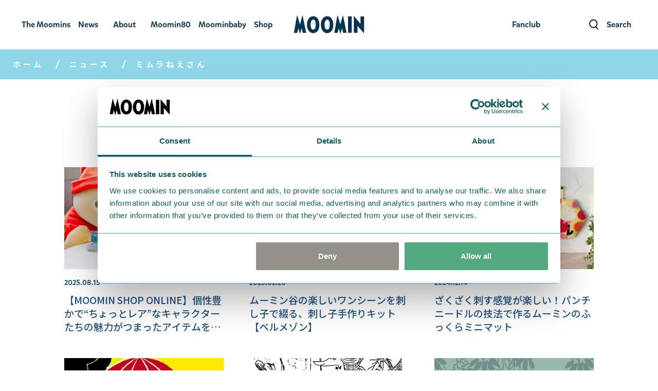

--- FILE ---
content_type: text/html; charset=UTF-8
request_url: https://www.moomin.co.jp/news/tag/%E3%83%9F%E3%83%A0%E3%83%A9%E3%81%AD%E3%81%88%E3%81%95%E3%82%93
body_size: 68305
content:
<!DOCTYPE html>
<html lang="ja">

<head>
    <meta charset="UTF-8">
    <meta http-equiv="X-UA-Compatible" content="IE=edge">
    <meta name="viewport" content="width=device-width, initial-scale=1">
    <meta name="format-detection" content="telephone=no">
    <meta name="description" content=" ムーミンの公式サイトでは、ムーミンの仲間たちや歴史、作者トーベ・ヤンソンについてご紹介しています。イベントやグッズなどムーミンに関する最新の情報もぜひチェックしてみて！ ">
    <meta name="keywords" content="  ">

    <title>
                        ニュース ミムラねえさん | ムーミン公式サイト
            </title>

            <meta property="og:locale" content="ja_JP" />
<meta property="og:type" content="website" />
<meta property="og:title" content="    ニュース ミムラねえさん | ムーミン公式サイト
" />
<meta property="og:description" content="ムーミンの公式サイトでは、ムーミンの仲間たちや歴史、作者トーベ・ヤンソンについてご紹介しています。イベントやグッズなどムーミンに関する最新の情報もぜひチェックしてみて！ " />
<meta property="og:url" content="https://www.moomin.co.jp/news/tag/%E3%83%9F%E3%83%A0%E3%83%A9%E3%81%AD%E3%81%88%E3%81%95%E3%82%93" />
<meta property="og:site_name" content="ムーミン公式サイト" />
<meta property="og:image" content="https://www.moomin.co.jp/moomin/assets/images/ogp/moomin.jpg" />
<meta property="og:image:width" content="600" />
<meta property="og:image:height" content="315" />
    
    <link rel="preconnect" href="https://fonts.googleapis.com">
    <link rel="preconnect" href="https://fonts.gstatic.com" crossorigin>
    <link href="https://fonts.googleapis.com/css2?family=Sawarabi+Gothic&display=swap" rel="stylesheet">
    <link href="https://fonts.googleapis.com/css2?family=Noto+Sans+JP:wght@300;500;700&amp;display=swap" rel="stylesheet">
    <link href="https://fonts.googleapis.com/css2?family=Shippori+Mincho:wght@400;500;600;700;800&display=swap" rel="stylesheet">
    <link rel="stylesheet" href="https://cdn.jsdelivr.net/npm/glightbox/dist/css/glightbox.min.css" />
    <link rel="stylesheet" href="/moomin/assets/css/style.css?ver=1656685176">
    <!--<link rel="stylesheet" href="/moomin/assets/css/style_fanclub.css?ver=1677463592">-->
    <link rel="stylesheet" href="/moomin/assets/css/style_nmhead.css?ver=1677463592">
    <link rel="stylesheet" href="/moomin/assets/css/style_adjustment.css?ver=16774635912">
    <link rel="stylesheet" href="/moomin/assets/css/icon_members.css">
    <link rel="stylesheet" href="/moomin/assets/css/moominsday_dropdown.css">
    <link rel="stylesheet" href="/moomin/assets/css/swiper-bundle.min.css">
    <link rel="apple-touch-icon" sizes="152x152" href="https://www.moomin.co.jp/moomin/assets/images/favicon/apple-touch-icon-152x152.png">
    <link rel="icon" type="image/png" href="https://www.moomin.co.jp/moomin/assets/images/favicon//favicon-32x32.png" sizes="32x32">

    
    <!-- Google Tag Manager -->
    <script>(function(w,d,s,l,i){w[l]=w[l]||[];w[l].push({'gtm.start':
    new Date().getTime(),event:'gtm.js'});var f=d.getElementsByTagName(s)[0],
    j=d.createElement(s),dl=l!='dataLayer'?'&l='+l:'';j.async=true;j.src=
    'https://www.googletagmanager.com/gtm.js?id='+i+dl;f.parentNode.insertBefore(j,f);
    })(window,document,'script','dataLayer','GTM-WZ4DWJ6');</script>
    <!-- End Google Tag Manager --></head>
<body class="characters">
    <!-- Google Tag Manager (noscript) -->
    <noscript><iframe src="https://www.googletagmanager.com/ns.html?id=GTM-WZ4DWJ6"
    height="0" width="0" style="display:none;visibility:hidden"></iframe></noscript>
    <!-- End Google Tag Manager (noscript) -->

    <div class="nm_head">
        
        <header class="header">

    <nav class="nav-moomin">
        <div class="nav-moomin__toggler collapsed mobile-menu__toggle-icon js-menu " type="button">
            <div class="navbar-toggler-icon navbar-toggler-icon--open">
                <span class="icon">
                    <img src="/moomin/assets/images/common/icon_hambuger.svg" alt="">
                </span>
            </div>
            <div class="navbar-toggler-icon navbar-toggler-icon--close">
                <span class="icon">
                    <img src="/moomin/assets/images/common/icon_hambuger_close.svg" alt="">
                </span>
            </div>
        </div>

        <div class="nav-moomin__search collapse navbar-collapse" id="moominMenuNew">
            <ul class="main-menu navbar-nav global-navi">
                <li class="nav-item menu-item-has-children lg-pc">
                    <a target="_blank" href="https://shop.moomin.co.jp/pages/fanclub" class="nav-link">
                        <span class="icon-caption ml-0">
                            <span class="icon-en">Fanclub</span>
                            <span class="icon-jp font-primary">ファンクラブ</span>
                        </span>
                    </a>
                </li>
                <li class="nav-item lg-pc">
                    <a href="#search-popup" class="search-popup-js nav-link">
                        <span class="icon header__icon">
                            <img src="/moomin/assets/images/common/icon_search.svg" alt="検索">
                        </span>
                        <span class="icon-caption">
                            <span class="icon-en">Search</span>
                            <span class="icon-jp font-primary">検索</span>
                        </span>
                    </a>
                </li>
            </ul>
        </div>

        <div class="nav-moomin__brand">
            <a class="navbar-brand" href="/" title="Moomin">
                <img src="/moomin/assets/images/common/logo.svg" alt="Moomin">
            </a>
        </div>

        <div class="collapse navbar-collapse" id="moominMenu">
            <div class="nav-moomin__menu-container flex-grow-1 justify-content-md-center">
                <div class="lg-sp search-header">
                    <form class="overlay-navigation" action="/search/" method="get">
                        <div class="search-header__container">
                            <input class="c-form-input" id="q" name="s" type="text" placeholder="">
                            <span class="icon"><img src="/moomin/assets/images/common/icon_search.svg" alt="search"></span>
                        </div>
                    </form>
                </div>
                <ul class="main-menu navbar-nav global-navi">
                    <li class="nav-item menu-item-has-children">
                        <a class="nav-link nav-link--arrow nav-hover" href="/moomins">
                            <div class="nav-hover__box nav-link__item global_adjust">
                                <span class="nav-hover__en text_no_wrap">The Moomins</span>
                                <span class="nav-hover__jp font-primary">ムーミンの世界</span>
                            </div>
                        </a>
                        <div class="main-menu navbar-nav-dropdown overlay-navigation" data-sub-menu="dropdown">
                            <ul class="sub-menu navbar-nav">
                                <li class="nav-item">
                                    <a class="nav-link nav-hover" href="/moomins/characters">
                                        <div class="nav-hover__box">
                                            <span class="nav-hover__en">Characters</span>
                                            <span class="nav-hover__jp font-primary">キャラクター</span>
                                        </div>
                                    </a>
                                </li>
                                <li class="nav-item">
                                    <a class="nav-link nav-hover" href="/moomins/explore-moominvalley">
                                        <div class="nav-hover__box">
                                            <span class="nav-hover__en">Moominvalley</span>
                                            <span class="nav-hover__jp font-primary">ムーミン谷</span>
                                        </div>
                                    </a>
                                </li>
                                <li class="nav-item">
                                    <a class="nav-link nav-hover" href="/moomins/books">
                                        <div class="nav-hover__box">
                                            <span class="nav-hover__en">Books</span>
                                            <span class="nav-hover__jp font-primary">ムーミンの本</span>
                                        </div>
                                    </a>
                                    <div class="main-menu main-menu-dropdown">
                                        <ul class="sub-menu navbar-nav">
                                            <li class="nav-item">
                                                <a class="nav-link nav-hover" href="/moomins/books/novels">
                                                    <div class="nav-hover__box">
                                                        <span class="nav-hover__en">Novels</span>
                                                        <span class="nav-hover__jp font-primary">小説</span>
                                                    </div>

                                                </a>
                                            </li>
                                            <li class="nav-item">
                                                <a class="nav-link nav-hover" href="/moomins/books/picture-books">
                                                    <div class="nav-hover__box">
                                                        <span class="nav-hover__en">Picture-books</span>
                                                        <span class="nav-hover__jp font-primary">絵本</span>
                                                    </div>
                                                </a>
                                            </li>
                                            <li class="nav-item">
                                                <a class="nav-link nav-hover" href="/moomins/books/comics">
                                                    <div class="nav-hover__box" r>
                                                        <span class="nav-hover__en">Comics</span>
                                                        <span class="nav-hover__jp font-primary">コミックス</span>
                                                    </div>
                                                </a>
                                            </li>
                                            <li class="nav-item">
                                                <a class="nav-link nav-hover" href="/moomins/books/related-books">
                                                    <div class="nav-hover__box">
                                                        <span class="nav-hover__en">Related-books</span>
                                                        <span class="nav-hover__jp font-primary">ムーミン関連本</span>
                                                    </div>
                                                </a>
                                            </li>
                                        </ul>
                                    </div>
                                </li>
                                <li class="nav-item">
                                    <a class="nav-link nav-hover" href="/moomins/quotes">
                                        <div class="nav-hover__box">
                                            <span class="nav-hover__en">Quotes</span>
                                            <span class="nav-hover__jp font-primary">名言</span>
                                        </div>
                                    </a>
                                </li>
                                <li class="nav-item">
                                    <a class="nav-link nav-hover" href="/moomins/which-moomin-are-you">
                                        <div class="nav-hover__box">
                                            <span class="nav-hover__en">Which Moomin Character are you?</span>
                                            <span class="nav-hover__jp font-primary">キャラクター診断</span>
                                        </div>
                                    </a>
                                </li>
                            </ul>
                        </div>
                    </li>
                    <li class="nav-item menu-item-has-children">
                        <a class="nav-link nav-link--arrow nav-hover" href="/news">
                            <div class="nav-hover__box nav-link__item global_adjust">
                                <span class="nav-hover__en" data-title="ニュース">News</span>
                                <span class="nav-hover__jp font-primary">ニュース</span>
                            </div>
                        </a>
                        <div class="main-menu navbar-nav-dropdown overlay-navigation" data-sub-menu="dropdown">
                            <ul class="sub-menu navbar-nav">
                                <li class="nav-item">
                                    <a class="nav-link nav-hover" target="" href="/news/events">
                                        <div class="nav-hover__box">
                                            <span class="nav-hover__en">Events</span>
                                            <span class="nav-hover__jp font-primary">イベント</span>
                                        </div>
                                    </a>
                                </li>
                                <li class="nav-item">
                                    <a class="nav-link nav-hover" target="" href="/news/moomin80">
                                        <div class="nav-hover__box">
                                            <span class="nav-hover__en">Moomin 80</span>
                                            <span class="nav-hover__jp font-primary">ムーミン80周年</span>
                                        </div>
                                    </a>
                                </li>
                                <li class="nav-item">
                                    <a class="nav-link nav-hover" target="" href="/news/products">
                                        <div class="nav-hover__box">
                                            <span class="nav-hover__en">Products</span>
                                            <span class="nav-hover__jp font-primary">グッズ</span>
                                        </div>
                                    </a>
                                </li>
                                <li class="nav-item">
                                    <a class="nav-link nav-hover" target="" href="/news/blogs">
                                        <div class="nav-hover__box">
                                            <span class="nav-hover__en">Blogs</span>
                                            <span class="nav-hover__jp font-primary">ブログ</span>
                                        </div>
                                    </a>
                                </li>
                                <li class="nav-item">
                                    <a class="nav-link nav-hover" target="" href="/news/moominbaby">
                                        <div class="nav-hover__box">
                                            <span class="nav-hover__en">Moominbaby</span>
                                            <span class="nav-hover__jp font-primary">ムーミンベビー</span>
                                        </div>
                                    </a>
                                </li>
                                <li class="nav-item">
                                    <a class="nav-link nav-hover" target="" href="/news/fanclub">
                                        <div class="nav-hover__box">
                                            <span class="nav-hover__en">Fanclub</span>
                                            <span class="nav-hover__jp font-primary">ファンクラブ</span>
                                        </div>
                                    </a>
                                </li>
                                <li class="nav-item">
                                    <a class="nav-link nav-hover" target="" href="/news/moominvalleypark">
                                        <div class="nav-hover__box">
                                            <span class="nav-hover__en">Moominvalley Park</span>
                                            <span class="nav-hover__jp font-primary">ムーミンバレーパーク</span>
                                        </div>
                                    </a>
                                </li>
                                <li class="nav-item">
                                    <a class="nav-link nav-hover" target="" href="/news/moominsday">
                                        <div class="nav-hover__box">
                                            <span class="nav-hover__en">Moominsday</span>
                                            <span class="nav-hover__jp font-primary">ムーミンの日</span>
                                        </div>
                                    </a>
                                </li>
                                <li class="nav-item">
                                    <a class="nav-link nav-hover" target="" href="/news/overseas">
                                        <div class="nav-hover__box">
                                            <span class="nav-hover__en">Overseas</span>
                                            <span class="nav-hover__jp font-primary">海外情報</span>
                                        </div>
                                    </a>
                                </li>
                                <li class="nav-item">
                                    <a class="nav-link nav-hover" target="" href="/news/others">
                                        <div class="nav-hover__box">
                                            <span class="nav-hover__en">Others</span>
                                            <span class="nav-hover__jp font-primary">その他</span>
                                        </div>
                                    </a>
                                </li>
                            </ul>
                        </div>
                    </li>
                    <li class="nav-item menu-item-has-children">
                        <a class="nav-link nav-link--arrow nav-hover" href="/about">
                            <div class="nav-hover__box nav-link__item global_adjust">
                                <span class="nav-hover__en">About</span>
                                <span class="nav-hover__jp font-primary">ムーミンについて</span>
                            </div>
                        </a>
                        <div class="main-menu navbar-nav-dropdown overlay-navigation" data-sub-menu="dropdown">
                            <ul class="sub-menu navbar-nav">
                                <li class="nav-item">
                                    <a class="nav-link nav-hover" href="/about/history">
                                        <div class="nav-hover__box">
                                            <span class="nav-hover__en">History</span>
                                            <span class="nav-hover__jp font-primary">ムーミンの歴史</span>
                                        </div>
                                    </a>
                                </li>
                                <li class="nav-item">
                                    <a class="nav-link nav-hover" href="/about/tove-jansson">
                                        <div class="nav-hover__box">
                                            <span class="nav-hover__en">Tove Jansson</span>
                                            <span class="nav-hover__jp font-primary">トーベ・ヤンソン</span>
                                        </div>
                                    </a>
                                    <div class="main-menu main-menu-dropdown">
                                        <ul class="sub-menu navbar-nav">
                                            <li class="nav-item">
                                                <a class="nav-link nav-hover" href="/about/tove-jansson">
                                                    <div class="nav-hover__box">
                                                        <span class="nav-hover__en">About Tove Jansson</span>
                                                        <span class="nav-hover__jp font-primary">トーベ・ヤンソンについて</span>
                                                    </div>

                                                </a>
                                            </li>
                                            <li class="nav-item">
                                                <a class="nav-link nav-hover" href="/about/tove-jansson-books">
                                                    <div class="nav-hover__box">
                                                        <span class="nav-hover__en">Tove Jannson’s books</span>
                                                        <span class="nav-hover__jp font-primary">トーベ・ヤンソンの本</span>
                                                    </div>
                                                </a>
                                            </li>
                                        </ul>
                                    </div>
                                </li>
                                <li class="nav-item">
                                    <a class="nav-link nav-hover" href="/about/moomin-spots">
                                        <div class="nav-hover__box">
                                            <span class="nav-hover__en">Moomin Spots</span>
                                            <span class="nav-hover__jp font-primary">テーマパーク・ショップ</span>
                                        </div>
                                    </a>
                                </li>
                                <li class="nav-item">
                                    <a class="nav-link nav-hover" href="/about/business">
                                        <div class="nav-hover__box">
                                            <span class="nav-hover__en">For Business</span>
                                            <span class="nav-hover__jp font-primary">法人の方へ</span>
                                        </div>
                                    </a>
                                </li>
                            </ul>
                        </div>
                    </li>
                    <li class="nav-item lg-sp">
                        <a target="_blank" class="nav-link nav-hover" href="https://shop.moomin.co.jp/pages/fanclub" data-title="ファンクラブ">
                            <div class="nav-hover__box nav-link__item">
                                <span class="nav-hover__en">Fanclub</span>
                                <span class="nav-hover__jp font-primary">ファンクラブ</span>
                            </div>
                        </a>
                    </li>
                    <li class="nav-item">
                        <a target="_blank" class="nav-link nav-hover" href="/moomin80" data-title="ムーミン80周年">
                            <div class="nav-hover__box nav-link__item global_adjust">
                                <span class="nav-hover__en">Moomin80</span>
                                <span class="nav-hover__jp font-primary">ムーミン80周年</span>
                            </div>
                        </a>
                    </li>
                    <li class="nav-item">
                        <a target="_blank" class="nav-link nav-hover" href="/moominbaby" data-title="ムーミンベイビー">
                            <div class="nav-hover__box nav-link__item global_adjust">
                                <span class="nav-hover__en">Moominbaby</span>
                                <span class="nav-hover__jp font-primary">ムーミンベビー</span>
                            </div>
                        </a>
                    </li>
                    <li class="nav-item">
                        <a target="_blank" class="nav-link nav-hover" href="https://shop.moomin.co.jp/" data-title="ショップ">
                            <div class="nav-hover__box nav-link__item global_adjust">
                                <span class="nav-hover__en">Shop</span>
                                <span class="nav-hover__jp font-primary">ショップ</span>
                            </div>
                        </a>
                    </li>
                    <li class="nav-item d-lg-none">
                        <a target="_blank" class="nav-link nav-hover" href="https://www.moomin.com/en/" data-title="本国サイト">
                            <div class="nav-hover__box nav-link__item">
                                <span class="nav-hover__jp font-primary">本国サイト</span>
                            </div>
                        </a>
                    </li>
                </ul>
            </div>
        </div>
    </nav>
</header>
    </div>

        <div class="breadcrumb bg-news-lighter">
        <div class="container-fluid">
            <ul class="breadcrumb__list">
                <li class="breadcrumb__item">
                    <a href="/" class="breadcrumb__anchor">ホーム</a>
                </li>
                <li class="breadcrumb__item">
                    <a href="/news/" class="breadcrumb__anchor">ニュース</a>
                </li>
                <li class="breadcrumb__item">
                    <div class="breadcrumb__anchor">ミムラねえさん</div>
                </li>
            </ul>
        </div>
    </div>

    <main id="content" role="main" class="content-wrapper">
        <div class="container-fluid">
            <div class="search-list theme-news">
                <div class="row">
                    <div class="col-12 text-center">
                        <p class="section-title title-2 title-themed">ミムラねえさん</p>
                    </div>
                </div>
            </div>

            <div class="articles-block-wrapper">
                <div class="articles-block">
                    <div class="row">
                                                    <div class="col-xs-12 col-sm-6 col-lg-4">
                                <article class="card-news bg-news mb-4 mb-md-5">
                                    <a href="https://www.moomin.co.jp/news/products/6890d895dcd6a" class="card-news__image-container">
                                        <div class="ar__content">
                                            <img data-src="https://cache.moomin.co.jp/storage/news//7d8a21b761a55499c46ace21a75aec609f0e79a71754558005.jpg" alt="" class="img-fluid teaser-image lazy" />
                                        </div>
                                    </a>
                                    <p class="card-news__date">
                                        <span class="teaser-date">2025.08.15</span>
                                    </p>
                                    <h3 class="card-news__title"><a href="https://www.moomin.co.jp/news/products/6890d895dcd6a">【MOOMIN SHOP ONLINE】個性豊かで“ちょっとレア”なキャラクターたちの魅力がつまったアイテムをご紹介♪</a>
                                    </h3>
                                </article>
                            </div>
                                                    <div class="col-xs-12 col-sm-6 col-lg-4">
                                <article class="card-news bg-news mb-4 mb-md-5">
                                    <a href="https://www.moomin.co.jp/news/products/67aef9ebc50c0" class="card-news__image-container">
                                        <div class="ar__content">
                                            <img data-src="https://cache.moomin.co.jp/storage/news//301c7c4f02e4cf9a5fd47cb417e685f79282fd731739520491.jpg" alt="" class="img-fluid teaser-image lazy" />
                                        </div>
                                    </a>
                                    <p class="card-news__date">
                                        <span class="teaser-date">2025.02.20</span>
                                    </p>
                                    <h3 class="card-news__title"><a href="https://www.moomin.co.jp/news/products/67aef9ebc50c0">ムーミン谷の楽しいワンシーンを刺し子で綴る、刺し子手作りキット【ベルメゾン】</a>
                                    </h3>
                                </article>
                            </div>
                                                    <div class="col-xs-12 col-sm-6 col-lg-4">
                                <article class="card-news bg-news mb-4 mb-md-5">
                                    <a href="https://www.moomin.co.jp/news/products/675924ebd0e17" class="card-news__image-container">
                                        <div class="ar__content">
                                            <img data-src="https://cache.moomin.co.jp/storage/news//f5ba9087a543229a233aafc7fddcc8940f4df7151733895403.jpg" alt="" class="img-fluid teaser-image lazy" />
                                        </div>
                                    </a>
                                    <p class="card-news__date">
                                        <span class="teaser-date">2024.12.14</span>
                                    </p>
                                    <h3 class="card-news__title"><a href="https://www.moomin.co.jp/news/products/675924ebd0e17">ざくざく刺す感覚が楽しい！パンチニードルの技法で作るムーミンのふっくらミニマット</a>
                                    </h3>
                                </article>
                            </div>
                                                    <div class="col-xs-12 col-sm-6 col-lg-4">
                                <article class="card-news bg-news mb-4 mb-md-5">
                                    <a href="https://www.moomin.co.jp/news/blogs/88990" class="card-news__image-container">
                                        <div class="ar__content">
                                            <img data-src="https://cache.moomin.co.jp/storage/news//23-e1622268743505_202105.jpg" alt="" class="img-fluid teaser-image lazy" />
                                        </div>
                                    </a>
                                    <p class="card-news__date">
                                        <span class="teaser-date">2021.06.04</span>
                                    </p>
                                    <h3 class="card-news__title"><a href="https://www.moomin.co.jp/news/blogs/88990">ちびのミイのきょうだいは何人？</a>
                                    </h3>
                                </article>
                            </div>
                                                    <div class="col-xs-12 col-sm-6 col-lg-4">
                                <article class="card-news bg-news mb-4 mb-md-5">
                                    <a href="https://www.moomin.co.jp/news/blogs/75043" class="card-news__image-container">
                                        <div class="ar__content">
                                            <img data-src="https://cache.moomin.co.jp/storage/news//SIN71_202011.jpg" alt="" class="img-fluid teaser-image lazy" />
                                        </div>
                                    </a>
                                    <p class="card-news__date">
                                        <span class="teaser-date">2020.11.06</span>
                                    </p>
                                    <h3 class="card-news__title"><a href="https://www.moomin.co.jp/news/blogs/75043">2020年に読む、新しくなった『ムーミン谷の十一月』</a>
                                    </h3>
                                </article>
                            </div>
                                                    <div class="col-xs-12 col-sm-6 col-lg-4">
                                <article class="card-news bg-news mb-4 mb-md-5">
                                    <a href="https://www.moomin.co.jp/news/products/73587" class="card-news__image-container">
                                        <div class="ar__content">
                                            <img data-src="https://cache.moomin.co.jp/storage/news//common.png" alt="" class="img-fluid teaser-image lazy" />
                                        </div>
                                    </a>
                                    <p class="card-news__date">
                                        <span class="teaser-date">2020.10.07</span>
                                    </p>
                                    <h3 class="card-news__title"><a href="https://www.moomin.co.jp/news/products/73587">コーデュロイアイテムと、クリアポーチ&amp;#x1f339;</a>
                                    </h3>
                                </article>
                            </div>
                                                    <div class="col-xs-12 col-sm-6 col-lg-4">
                                <article class="card-news bg-news mb-4 mb-md-5">
                                    <a href="https://www.moomin.co.jp/news/blogs/63777" class="card-news__image-container">
                                        <div class="ar__content">
                                            <img data-src="https://cache.moomin.co.jp/storage/news//MPM39_202003.jpg" alt="" class="img-fluid teaser-image lazy" />
                                        </div>
                                    </a>
                                    <p class="card-news__date">
                                        <span class="teaser-date">2020.04.03</span>
                                    </p>
                                    <h3 class="card-news__title"><a href="https://www.moomin.co.jp/news/blogs/63777">ムーミンパパのたまご探し</a>
                                    </h3>
                                </article>
                            </div>
                                                    <div class="col-xs-12 col-sm-6 col-lg-4">
                                <article class="card-news bg-news mb-4 mb-md-5">
                                    <a href="https://www.moomin.co.jp/news/products/59031" class="card-news__image-container">
                                        <div class="ar__content">
                                            <img data-src="https://cache.moomin.co.jp/storage/news//common.png" alt="" class="img-fluid teaser-image lazy" />
                                        </div>
                                    </a>
                                    <p class="card-news__date">
                                        <span class="teaser-date">2019.12.13</span>
                                    </p>
                                    <h3 class="card-news__title"><a href="https://www.moomin.co.jp/news/products/59031">&amp;#x26c4;Xmasプレゼントにおすすめ&amp;#x26c4;タオル・サーモマグ（フローズンブルー）</a>
                                    </h3>
                                </article>
                            </div>
                                                    <div class="col-xs-12 col-sm-6 col-lg-4">
                                <article class="card-news bg-news mb-4 mb-md-5">
                                    <a href="https://www.moomin.co.jp/news/products/57852" class="card-news__image-container">
                                        <div class="ar__content">
                                            <img data-src="https://cache.moomin.co.jp/storage/news//common.png" alt="" class="img-fluid teaser-image lazy" />
                                        </div>
                                    </a>
                                    <p class="card-news__date">
                                        <span class="teaser-date">2019.11.20</span>
                                    </p>
                                    <h3 class="card-news__title"><a href="https://www.moomin.co.jp/news/products/57852">ムーミンショップおすすめ &amp;#x2744; 保湿ケアグッズ &amp;#x2744;</a>
                                    </h3>
                                </article>
                            </div>
                                                    <div class="col-xs-12 col-sm-6 col-lg-4">
                                <article class="card-news bg-news mb-4 mb-md-5">
                                    <a href="https://www.moomin.co.jp/news/blogs/56797" class="card-news__image-container">
                                        <div class="ar__content">
                                            <img data-src="https://cache.moomin.co.jp/storage/news//SIN72_201910.jpg" alt="" class="img-fluid teaser-image lazy" />
                                        </div>
                                    </a>
                                    <p class="card-news__date">
                                        <span class="teaser-date">2019.11.01</span>
                                    </p>
                                    <h3 class="card-news__title"><a href="https://www.moomin.co.jp/news/blogs/56797">ムーミンたち不在の十一月</a>
                                    </h3>
                                </article>
                            </div>
                                                    <div class="col-xs-12 col-sm-6 col-lg-4">
                                <article class="card-news bg-news mb-4 mb-md-5">
                                    <a href="https://www.moomin.co.jp/news/products/56974" class="card-news__image-container">
                                        <div class="ar__content">
                                            <img data-src="https://cache.moomin.co.jp/storage/news//common.png" alt="" class="img-fluid teaser-image lazy" />
                                        </div>
                                    </a>
                                    <p class="card-news__date">
                                        <span class="teaser-date">2019.10.30</span>
                                    </p>
                                    <h3 class="card-news__title"><a href="https://www.moomin.co.jp/news/products/56974">ムーミンショップでトラベルシリーズフォレスト柄など発売開始♪</a>
                                    </h3>
                                </article>
                            </div>
                                                    <div class="col-xs-12 col-sm-6 col-lg-4">
                                <article class="card-news bg-news mb-4 mb-md-5">
                                    <a href="https://www.moomin.co.jp/news/products/56274" class="card-news__image-container">
                                        <div class="ar__content">
                                            <img data-src="https://cache.moomin.co.jp/storage/news//common.png" alt="" class="img-fluid teaser-image lazy" />
                                        </div>
                                    </a>
                                    <p class="card-news__date">
                                        <span class="teaser-date">2019.10.08</span>
                                    </p>
                                    <h3 class="card-news__title"><a href="https://www.moomin.co.jp/news/products/56274">10月11日より「ミムラねえさん 癒しのスキンケアシリーズ」がいよいよスタート♪</a>
                                    </h3>
                                </article>
                            </div>
                                                    <div class="col-xs-12 col-sm-6 col-lg-4">
                                <article class="card-news bg-news mb-4 mb-md-5">
                                    <a href="https://www.moomin.co.jp/news/products/56058" class="card-news__image-container">
                                        <div class="ar__content">
                                            <img data-src="https://cache.moomin.co.jp/storage/news//common.png" alt="" class="img-fluid teaser-image lazy" />
                                        </div>
                                    </a>
                                    <p class="card-news__date">
                                        <span class="teaser-date">2019.10.03</span>
                                    </p>
                                    <h3 class="card-news__title"><a href="https://www.moomin.co.jp/news/products/56058">ミムラねえさんコスメティックシリーズ第二弾「癒しのスキンケアシリーズ」が発売！</a>
                                    </h3>
                                </article>
                            </div>
                                                    <div class="col-xs-12 col-sm-6 col-lg-4">
                                <article class="card-news bg-news mb-4 mb-md-5">
                                    <a href="https://www.moomin.co.jp/news/blogs/53920" class="card-news__image-container">
                                        <div class="ar__content">
                                            <img data-src="https://cache.moomin.co.jp/storage/news//neos20190814-blog-quiz-eyecatch_201908.jpg" alt="" class="img-fluid teaser-image lazy" />
                                        </div>
                                    </a>
                                    <p class="card-news__date">
                                        <span class="teaser-date">2019.08.16</span>
                                    </p>
                                    <h3 class="card-news__title"><a href="https://www.moomin.co.jp/news/blogs/53920">ムーミンとちびのミイはどっちが年上？</a>
                                    </h3>
                                </article>
                            </div>
                                                    <div class="col-xs-12 col-sm-6 col-lg-4">
                                <article class="card-news bg-news mb-4 mb-md-5">
                                    <a href="https://www.moomin.co.jp/news/blogs/53135" class="card-news__image-container">
                                        <div class="ar__content">
                                            <img data-src="https://cache.moomin.co.jp/storage/news//Moomin-_-Snufkin_5_201907.jpg" alt="" class="img-fluid teaser-image lazy" />
                                        </div>
                                    </a>
                                    <p class="card-news__date">
                                        <span class="teaser-date">2019.07.19</span>
                                    </p>
                                    <h3 class="card-news__title"><a href="https://www.moomin.co.jp/news/blogs/53135">スナフキンとちびのミイは姉弟!?　母親の名前は？</a>
                                    </h3>
                                </article>
                            </div>
                                                    <div class="col-xs-12 col-sm-6 col-lg-4">
                                <article class="card-news bg-news mb-4 mb-md-5">
                                    <a href="https://www.moomin.co.jp/news/blogs/50510" class="card-news__image-container">
                                        <div class="ar__content">
                                            <img data-src="https://cache.moomin.co.jp/storage/news//20190426-1_201904.jpg" alt="" class="img-fluid teaser-image lazy" />
                                        </div>
                                    </a>
                                    <p class="card-news__date">
                                        <span class="teaser-date">2019.05.03</span>
                                    </p>
                                    <h3 class="card-news__title"><a href="https://www.moomin.co.jp/news/blogs/50510">令和元年のこどもの日</a>
                                    </h3>
                                </article>
                            </div>
                                            </div>
                </div>
            </div>
            <nav class="pagination-block theme-news">
        <ul class="pagination">
                            <li class="arrow prev disabled">
                    <span>
                        <svg viewBox="0 0 11 10" xmlns="http://www.w3.org/2000/svg">
                            <path d="m.22 5c0-.26 4.1-4.84 4.18-4.91a3.63 3.63 0 0 1 1.07.75s-1.93 2.4-2.61 3.26c1.74-.1 7.05-.1 7.82-.1a3.64 3.64 0 0 1 .13 1.6c-.06 0-6.22.13-8 .11.73.91 2.66 3.29 2.66 3.29a4.13 4.13 0 0 1 -1 .85s-4.25-4.61-4.25-4.85z" />
                        </svg>
                    </span>
                </li>
            
            
                            
                
                
                                                                                        <li class="current">
                                <span class="page-number page-numbers current
                            theme-news theme-bg-darker
                            ">1</span>
                            </li>
                                                                                                <li>
                                <a href="https://www.moomin.co.jp/news/tag/%E3%83%9F%E3%83%A0%E3%83%A9%E3%81%AD%E3%81%88%E3%81%95%E3%82%93?page=2" class="page-number page-numbers
                            theme-news theme-bg-light
                            ">2</a>
                            </li>
                                                                        
            
                            <li class="arrow next">
                    <a href="https://www.moomin.co.jp/news/tag/%E3%83%9F%E3%83%A0%E3%83%A9%E3%81%AD%E3%81%88%E3%81%95%E3%82%93?page=2">
                        <svg viewBox="0 0 11 10" xmlns="http://www.w3.org/2000/svg">
                            <path d="m.22 5c0-.26 4.1-4.84 4.18-4.91a3.63 3.63 0 0 1 1.07.75s-1.93 2.4-2.61 3.26c1.74-.1 7.05-.1 7.82-.1a3.64 3.64 0 0 1 .13 1.6c-.06 0-6.22.13-8 .11.73.91 2.66 3.29 2.66 3.29a4.13 4.13 0 0 1 -1 .85s-4.25-4.61-4.25-4.85z" />
                        </svg>
                    </a>
                </li>
                    </ul>
    </nav>

        </div>
    </main>

    
            <div class="container-fluid ">
            <div class="feature-wrapper full-width-block">
                <div class="container-fluid">
                    <div class="footer-banner js-slider-footer-banner">
                                                    <div class="footer-banner__item">
                                <div class="footer-banner__image">
                                    <a href="https://shop.moomin.co.jp/pages/fanclub" target="_blank">
                                        <img src="https://cache.moomin.co.jp/storage/footer_banner//a1bde4413cf3eab5bc58c163536f461e81eca6aa1745201984.png" alt="https://shop.moomin.co.jp/pages/fanclub">
                                    </a>
                                </div>
                            </div>
                                                    <div class="footer-banner__item">
                                <div class="footer-banner__image">
                                    <a href="https://www.moomin.co.jp/about/moomin-spots">
                                        <img src="https://cache.moomin.co.jp/storage/footer_banner//058137697d09429c4e3a9c83e9f2e5594d9c27ee1748502064.jpg" alt="https://www.moomin.co.jp/about/moomin-spots">
                                    </a>
                                </div>
                            </div>
                                                    <div class="footer-banner__item">
                                <div class="footer-banner__image">
                                    <a href="https://shop.moomin.co.jp/" target="_blank">
                                        <img src="https://cache.moomin.co.jp/storage/footer_banner//404b9d3a378f1ef6654345aa3853c9f6709851e71696579031.jpg" alt="https://shop.moomin.co.jp/">
                                    </a>
                                </div>
                            </div>
                                                    <div class="footer-banner__item">
                                <div class="footer-banner__image">
                                    <a href="https://metsa-hanno.com/" target="_blank">
                                        <img src="https://cache.moomin.co.jp/storage/footer_banner//3f375bd57f44133806d77fa5f0a5e75a1b6869c71674117613.jpg" alt="https://metsa-hanno.com/">
                                    </a>
                                </div>
                            </div>
                                                    <div class="footer-banner__item">
                                <div class="footer-banner__image">
                                    <a href="https://www.moomin.co.jp/news/events/6580270c43a32">
                                        <img src="https://cache.moomin.co.jp/storage/footer_banner//33208e722ff4274f70aa47816545c758723545231703037662.jpg" alt="https://www.moomin.co.jp/news/events/6580270c43a32">
                                    </a>
                                </div>
                            </div>
                                                    <div class="footer-banner__item">
                                <div class="footer-banner__image">
                                    <a href="https://www.moomin.co.jp/moominvalley-animation/" target="_blank">
                                        <img src="https://cache.moomin.co.jp/storage/footer_banner//d87afa18023b1394a66618dc41ccd4f724fff9ce1660099241.png" alt="https://www.moomin.co.jp/moominvalley-animation/">
                                    </a>
                                </div>
                            </div>
                                                    <div class="footer-banner__item">
                                <div class="footer-banner__image">
                                    <a href="https://www.moomin.co.jp/news/events/692e32858cfb3">
                                        <img src="https://cache.moomin.co.jp/storage/footer_banner//113e5b92012ba677c23e5f633d129a62c16e655a1719465001.png" alt="https://www.moomin.co.jp/news/events/692e32858cfb3">
                                    </a>
                                </div>
                            </div>
                                                    <div class="footer-banner__item">
                                <div class="footer-banner__image">
                                    <a href="https://www.rakuten.ne.jp/gold/shop-moomin/?s-id=pc_logo" target="_blank">
                                        <img src="https://cache.moomin.co.jp/storage/footer_banner//48b841216912b943e8fdef3588930836a2721a281733806444.jpg" alt="https://www.rakuten.ne.jp/gold/shop-moomin/?s-id=pc_logo">
                                    </a>
                                </div>
                            </div>
                                                    <div class="footer-banner__item">
                                <div class="footer-banner__image">
                                    <a href="https://www.moomin.co.jp/moomins/which-moomin-are-you">
                                        <img src="https://cache.moomin.co.jp/storage/footer_banner//bab14ae5ab3b8cd00fe1bff747571204231e72661750399118.jpg" alt="https://www.moomin.co.jp/moomins/which-moomin-are-you">
                                    </a>
                                </div>
                            </div>
                                            </div>
                </div>
            </div>
        </div>
    
    <footer>
    <div class="footer">
        <div class="page-top"><a href="#"></a></div>

        <div class="container">
            <div class="row footer__row footer__row--primary">
                <div class="col col-12-sp text-center">
                    <div class="footer__illustration">
                        <img src="/moomin/assets/images/common/img_illustration.svg" alt="illustration">
                    </div>
                </div>
                <div class="col">
                    <a href="/moomins" class="footer__title font-sec">The Moomins</a>
                    <ul class="footer-links navbar-nav">
                        <li class="nav-item">
                            <a class="nav-link" href="/moomins/characters">キャラクター</a>
                        </li>
                        <li class="nav-item">
                            <a class="nav-link" href="/moomins/explore-moominvalley">ムーミン谷</a>
                        </li>
                        <li class="nav-item">
                            <a class="nav-link" href="/moomins/books">ムーミンの本</a>
                        </li>
                        <li class="nav-item">
                            <a class="nav-link" href="/moomins/quotes">名言</a>
                        </li>
                        <li class="nav-item">
                            <a class="nav-link" href="/moomins/which-moomin-are-you">キャラクター診断</a>
                        </li>
                    </ul>
                </div>
                <div class="col">
                    <a href="/news/" class="footer__title font-sec">News</a>
                    <ul class="footer-links navbar-nav">
                        <li class="nav-item">
                            <a class="nav-link" href="/news/events">イベント</a>
                        </li>
                        <li class="nav-item">
                            <a class="nav-link" href="/news/moomin80">ムーミン80周年</a>
                        </li>
                        <li class="nav-item">
                            <a class="nav-link" href="/news/products">グッズ</a>
                        </li>
                        <li class="nav-item">
                            <a class="nav-link" href="/news/blogs">ブログ</a>
                        </li>
                        <li class="nav-item">
                            <a class="nav-link" href="/news/moominbaby">ムーミンベビー</a>
                        </li>
                        <li class="nav-item">
                            <a class="nav-link" href="/news/fanclub">ファンクラブ</a>
                        </li>
                        <li class="nav-item">
                            <a class="nav-link" href="/news/moominvalleypark">ムーミンバレーパーク</a>
                        </li>
                        <li class="nav-item">
                            <a class="nav-link" href="/news/moominsday">ムーミンの日</a>
                        </li>
                        <li class="nav-item">
                            <a class="nav-link" href="/news/overseas">海外情報</a>
                        </li>
                        <li class="nav-item">
                            <a class="nav-link" href="/news/others">その他</a>
                        </li>
                    </ul>
                </div>
                <div class="col">
                    <a href="/about/" class="footer__title font-sec">About​</a>
                    <ul class="footer-links navbar-nav">
                        <li class="nav-item">
                            <a class="nav-link" href="/about/history">ムーミンの歴史</a>
                        </li>
                        <li class="nav-item">
                            <a class="nav-link" href="/about/tove-jansson">トーベ・ヤンソン</a>
                        </li>
                        <li class="nav-item">
                            <a class="nav-link" href="/about/moomin-spots">テーマパーク・ショップ</a>
                        </li>
                        <li class="nav-item">
                            <a class="nav-link" href="/about/business">法人の方へ</a>
                        </li>
                    </ul>
                </div>
                <div class="col">
                    <h3 class="footer__title font-sec">Infomation</h3>
                    <ul class="footer-links navbar-nav">
                        <li class="nav-item">
                            <a class="nav-link" href="/faq">よくあるご質問</a>
                        </li>
                        <li class="nav-item">
                            <a class="nav-link" href="/contact">お問い合わせ</a>
                        </li>
                        <li class="nav-item">
                            <a class="nav-link" href="/policy">個人情報保護方針</a>
                        </li>
                        <li class="nav-item">
                            <a id="rec-env-anchor" class="nav-link" href="/recommendedenvironment">推奨環境</a>
                        </li>
                        <li class="nav-item">
                            <a class="nav-link" href="/sitemap">サイトマップ</a>
                        </li>
                        <li class="nav-item">
                            <a class="nav-link" href="https://www.moomin.com/en/">本国サイト</a>
                        </li>
                        <li class="nav-item">
                            <a target="_blank" class="nav-link"
                                href="https://shop.moomin.co.jp/pages/fanclub">ファンクラブ</a>
                        </li>
                    </ul>
                </div>
                <div class="col text-center text-md-left">
                    <h3 class="footer__title font-sec">Follow Moomin</h3>
                    <ul class="social-icons">
                        <li class="line">
                            <a href="https://line.me/R/ti/p/@moomin.jp?from=page" target="_blank">
                                <svg xmlns="http://www.w3.org/2000/svg" viewBox="0 0 26.51 26.51" height="23"
                                    width="23">
                                    <defs>
                                        <style>
                                            .d {
                                                fill: #fff;
                                            }
                                        </style>
                                    </defs>
                                    <g id="a" />
                                    <g id="b">
                                        <ellipse cx="13.26" cy="13.26" rx="9.51" ry="9.47" />
                                        <path class="d"
                                            d="M26.51,13.26c0,7.32-5.94,13.26-13.26,13.26S0,20.58,0,13.26,5.94,0,13.26,0s13.26,5.94,13.26,13.26Zm-4.42-.77c0-3.96-3.97-7.18-8.85-7.18s-8.85,3.22-8.85,7.18c0,3.55,3.15,6.52,7.4,7.09,.29,.06,.68,.19,.78,.44,.09,.22,.06,.57,.03,.8,0,0-.1,.62-.13,.76-.04,.22-.18,.88,.77,.48,.94-.4,5.1-3,6.95-5.14h0c1.28-1.41,1.9-2.83,1.9-4.42Z" />
                                        <g>
                                            <path class="d"
                                                d="M19.15,14.77c.09,0,.17-.08,.17-.17v-.63c0-.09-.08-.17-.17-.17h-1.69v-.65h1.69c.09,0,.17-.08,.17-.17v-.63c0-.09-.08-.17-.17-.17h-1.69v-.65h1.69c.09,0,.17-.08,.17-.17v-.63c0-.09-.08-.17-.17-.17h-2.49c-.09,0-.17,.08-.17,.17h0v3.86h0c0,.1,.08,.17,.17,.17h2.49Z" />
                                            <path class="d"
                                                d="M9.96,14.77c.09,0,.17-.08,.17-.17v-.63c0-.09-.08-.17-.17-.17h-1.69v-3.07c0-.09-.08-.17-.17-.17h-.63c-.09,0-.17,.08-.17,.17v3.86h0c0,.1,.08,.17,.17,.17h2.49Z" />
                                            <rect class="d" x="10.66" y="10.57" width=".97" height="4.2" rx=".17"
                                                ry=".17" />
                                            <path class="d"
                                                d="M15.73,10.57h-.63c-.09,0-.17,.08-.17,.17v2.29l-1.77-2.39v-.02h-.03v-.02h-.03v-.02h-.05v-.02h-.67c-.09,0-.17,.07-.17,.17v3.86c0,.09,.08,.17,.17,.17h.63c.09,0,.17-.08,.17-.17v-2.29l1.77,2.39s.03,.03,.04,.04h.03v.02h.03s.03,.01,.04,.01h.62c.09,0,.17-.08,.17-.17v-3.86c0-.09-.08-.17-.17-.17Z" />
                                        </g>
                                    </g>
                                    <g id="c" />
                                </svg>
                            </a>
                        </li>
                        <li class="instagram">
                            <a href="https://www.instagram.com/moominofficial_jp/" target="_blank">
                                <svg viewBox="0 0 512 512" xmlns="http://www.w3.org/2000/svg">
                                    <path
                                        d="m256 49.471c67.266 0 75.233.257 101.8 1.469 24.562 1.121 37.9 5.224 46.778 8.674a78.052 78.052 0 0 1 28.966 18.845 78.052 78.052 0 0 1 18.845 28.966c3.45 8.877 7.554 22.216 8.674 46.778 1.212 26.565 1.469 34.532 1.469 101.8s-.257 75.233-1.469 101.8c-1.121 24.562-5.225 37.9-8.674 46.778a83.427 83.427 0 0 1 -47.811 47.811c-8.877 3.45-22.216 7.554-46.778 8.674-26.56 1.212-34.527 1.469-101.8 1.469s-75.237-.257-101.8-1.469c-24.562-1.121-37.9-5.225-46.778-8.674a78.051 78.051 0 0 1 -28.966-18.845 78.053 78.053 0 0 1 -18.845-28.966c-3.45-8.877-7.554-22.216-8.674-46.778-1.212-26.564-1.469-34.532-1.469-101.8s.257-75.233 1.469-101.8c1.121-24.562 5.224-37.9 8.674-46.778a78.052 78.052 0 0 1 18.847-28.967 78.053 78.053 0 0 1 28.966-18.845c8.877-3.45 22.216-7.554 46.778-8.674 26.565-1.212 34.532-1.469 101.8-1.469m0-45.391c-68.418 0-77 .29-103.866 1.516-26.815 1.224-45.127 5.482-61.151 11.71a123.488 123.488 0 0 0 -44.62 29.057 123.488 123.488 0 0 0 -29.065 44.62c-6.223 16.025-10.481 34.337-11.7 61.152-1.231 26.866-1.521 35.448-1.521 103.866s.29 77 1.521 103.866c1.224 26.815 5.482 45.127 11.71 61.151a123.489 123.489 0 0 0 29.057 44.62 123.486 123.486 0 0 0 44.62 29.057c16.025 6.228 34.337 10.486 61.151 11.71 26.87 1.226 35.449 1.516 103.866 1.516s77-.29 103.866-1.516c26.815-1.224 45.127-5.482 61.151-11.71a128.817 128.817 0 0 0 73.677-73.677c6.228-16.025 10.486-34.337 11.71-61.151 1.226-26.87 1.516-35.449 1.516-103.866s-.29-77-1.516-103.866c-1.224-26.815-5.482-45.127-11.71-61.151a123.486 123.486 0 0 0 -29.057-44.62 123.487 123.487 0 0 0 -44.623-29.063c-16.025-6.223-34.337-10.481-61.152-11.7-26.866-1.231-35.448-1.521-103.866-1.521z">
                                    </path>
                                    <path
                                        d="m256 126.635a129.365 129.365 0 1 0 129.365 129.365 129.365 129.365 0 0 0 -129.365-129.365zm0 213.338a83.973 83.973 0 1 1 83.974-83.973 83.974 83.974 0 0 1 -83.974 83.973z">
                                    </path>
                                    <circle cx="390.476" cy="121.524" r="30.23"></circle>
                                </svg>
                            </a>
                        </li>
                        <li class="facebook">
                            <a href="https://www.facebook.com/moominjp" target="_blank">
                                <svg height="24" viewBox="0 0 12 24" width="12" xmlns="http://www.w3.org/2000/svg">
                                    <path
                                        d="m17.2555979 32.6526621h3.9820611l.0568866-12.2812998h3.4700817l-.1137731-2.924119h-3.4131952l.0568866-3.391978c0-1.22813.8532988-1.7544714 1.649711-1.7544714h2.1616903v-3.04108376h-3.1856489c-4.2096074 0-4.4940403 3.50894276-4.4940403 4.56162566l-.1706598 3.6259075h-2.2754634v2.924119h2.2754634z"
                                        transform="translate(-14 -9)"></path>
                                </svg>
                            </a>
                        </li>
                    </ul>
                </div>
            </div>
            <div class="row footer__row footer__row--secondary">
                <div class="col text-center">
                    <p class="font-sec">© Moomin Characters™​</p>
                </div>
            </div>
        </div>
    </div>
</footer>

<script src="https://code.jquery.com/jquery-3.6.4.min.js"></script>
<script>
    $(document).ready(function () {
        $("#rec-env-anchor").click(function () {
            document.cookie = "recEnvClicked=true; path=/";
            document.cookie = "faqItemTtlActive=true; path=/";
        });
    });
</script>
<script>
    $(document).ready(function () {
        function getCookie(name) {
            var match = document.cookie.match(new RegExp(name + '=([^;]+)'));
            return match ? match[1] : undefined;
        }

        if (getCookie('recEnvClicked') === 'true') {
            $("#faq_7_rec-env .accordion-button").addClass("is-show");
            $("#faq_7_rec-env .faq-item__ttl").toggleClass("active");
        }

        $("#faq_7_rec-env .accordion-button").click(function () {
            $("#faq_7_rec-env .faq-item__ttl").toggleClass("active");
        });
    });
</script>
    <script src="/moomin/assets/js/jquery.min.js"></script>
    <script src="/moomin/assets/js/glightbox.min.js"></script>
    <script src="https://cdn.jsdelivr.net/npm/vanilla-lazyload@17.8.1/dist/lazyload.min.js"></script>
    <script src="https://cdn.jsdelivr.net/npm/popper.js@1.12.9/dist/umd/popper.min.js"></script>
    <script src="https://cdn.jsdelivr.net/npm/bootstrap@4.0.0/dist/js/bootstrap.min.js"></script>
    
    <script src="/moomin/assets/js/slick.min.js"></script>
    <script src="/moomin/assets/js/swiper-bundle.min.js"></script>
    <script src="/moomin/assets/js/script.js?ver=1656685176"></script>
    <script src="/moomin/assets/js/moominsday_dropdown.js"></script>

    <div id="search-popup" style="display: none;">
        <div class="search-popup js-search-popup">
            <h2 class="search-popup__title">Search</h2>
            <form class="search-popup__form overlay-navigation" action="/search/" method="get">
                <div class="search-popup__input-container">
                    <input class="form-control" id="q" name="s" type="text" placeholder="Search">
                    <span class="icon"><img src="/moomin/assets/images/common/icon_search.svg" alt="search"></span>
                </div>
            </form>
        </div>
    </div>

    </body>

</html>


--- FILE ---
content_type: application/javascript
request_url: https://www.moomin.co.jp/moomin/assets/js/moominsday_dropdown.js
body_size: 3965
content:
document.addEventListener('DOMContentLoaded', function() {
    var mobileBreakpoint = 1024;
    var touchStartY;

    function handleMenuInteraction(event) {
        var target = event.target.closest('a');
        if (!target) return;

        var menuItem = target.closest('li');
        var subMenu = menuItem.querySelector(':scope > .sub-menu, :scope > .sub-sub-menu');

        if (subMenu) {
            // "more"クリックの処理（PC版とモバイル版両方）
            if (target.textContent.trim().toLowerCase() === 'more') {
                event.preventDefault();
                event.stopPropagation();
                toggleSubmenu(subMenu);
                return;
            }

            // PC版：他のトップレベルメニュー項目のリンク遷移を許可
            if (window.innerWidth > mobileBreakpoint && target.getAttribute('href')) {
                return;
            }

            event.preventDefault();
            event.stopPropagation();

            // モバイル版：サブメニューの表示を切り替える
            if (window.innerWidth <= mobileBreakpoint) {
                // 他の全てのサブメニューを閉じる
                document.querySelectorAll('.sub-menu, .sub-sub-menu').forEach(function(menu) {
                    if (menu !== subMenu && !menu.contains(subMenu)) {
                        menu.style.display = 'none';
                    }
                });

                // クリックされたサブメニューの表示を切り替える
                toggleSubmenu(subMenu);
            }
        } else if (target.getAttribute('href')) {
            // サブメニューがない場合はリンク遷移を許可
            window.location.href = target.getAttribute('href');
        }
    }

    function toggleSubmenu(subMenu) {
        subMenu.style.display = subMenu.style.display === 'block' ? 'none' : 'block';
    }

    // クリックイベントリスナー
    var categoryElement = document.querySelector('.m-day_category');
    if (categoryElement) {
        categoryElement.addEventListener('click', handleMenuInteraction);

        // タッチイベントリスナー
        categoryElement.addEventListener('touchstart', function(event) {
            touchStartY = event.touches[0].clientY;
        }, false);

        categoryElement.addEventListener('touchend', function(event) {
            var touchEndY = event.changedTouches[0].clientY;
            if (Math.abs(touchEndY - touchStartY) < 10) {
                handleMenuInteraction(event);
            }
        }, false);
    }

    // ウィンドウリサイズ時にサブメニューの表示をリセット
    window.addEventListener('resize', function() {
        if (window.innerWidth > mobileBreakpoint) {
            document.querySelectorAll('.sub-menu, .sub-sub-menu').forEach(function(menu) {
                if (menu.closest('li').querySelector('a').textContent.trim().toLowerCase() !== 'more') {
                    menu.style.display = '';
                }
            });
        }
    });

    // PC版：ホバー時にサブメニューを表示（"more"以外）
    if (window.innerWidth > mobileBreakpoint) {
        document.querySelectorAll('.ddmenu > li').forEach(function(item) {
            item.addEventListener('mouseenter', function() {
                var subMenu = this.querySelector(':scope > .sub-menu');
                if (subMenu && this.querySelector('a').textContent.trim().toLowerCase() !== 'more') {
                    subMenu.style.display = 'block';
                }
            });

            item.addEventListener('mouseleave', function() {
                var subMenu = this.querySelector(':scope > .sub-menu');
                if (subMenu && this.querySelector('a').textContent.trim().toLowerCase() !== 'more') {
                    subMenu.style.display = 'none';
                }
            });
        });
    }
});


--- FILE ---
content_type: image/svg+xml
request_url: https://www.moomin.co.jp/moomin/assets/images/common/img_illustration.svg
body_size: 152509
content:
<svg id="Layer_1" data-name="Layer 1" xmlns="http://www.w3.org/2000/svg" viewBox="0 0 116 139">
    <defs>
        <style>.cls-1{fill:#8ed7e8;}.cls-2{fill:#8ed7e8;}</style>
    </defs>
    <path id="Yellow" class="cls-1" d="M41.36,23.27c-.18,0-.38,0-.58,0a2.43,2.43,0,0,1-.85,0,1.85,1.85,0,0,0-.41,0,2.32,2.32,0,0,1-.64-.06,1,1,0,0,0-.24,0c-.44,0-.87-.07-1.3-.11-.2,0-.4,0-.6-.08l-1-.14a.9.9,0,0,1-.16,0,1.79,1.79,0,0,0-.79-.14,6.79,6.79,0,0,1-.89-.12,5,5,0,0,0-1.16-.12,2.48,2.48,0,0,1-.76-.13.23.23,0,0,1-.1-.07.15.15,0,0,1,0-.24,3.37,3.37,0,0,1,.32-.19,2.08,2.08,0,0,0,.48-.36,3.19,3.19,0,0,1,.59-.43c.27-.17.56-.33.84-.49.07,0,.14-.09.14-.18s-.06-.15-.19-.19c-.39-.1-.78-.22-1.18-.3a2.37,2.37,0,0,0-.84,0,3.49,3.49,0,0,1-1,0,3,3,0,0,0-1.63.17,1.28,1.28,0,0,1-.42.13.57.57,0,0,0-.27.08,1.52,1.52,0,0,1-.58.19l-.63.16a2.41,2.41,0,0,1-.76.11H26.6a4,4,0,0,1-1.25.09h-.16a6.64,6.64,0,0,0-.77.05c-.25,0-.51.05-.77.09a4.31,4.31,0,0,1-.88.09.28.28,0,0,1-.22-.09.33.33,0,0,1-.08-.18c0-.07.06-.1.13-.12a1.7,1.7,0,0,0,1-.76c.17-.26.37-.5.56-.74a2,2,0,0,1,.28-.3,6.33,6.33,0,0,0,.56-.47c0-.05.12-.07.17-.1a1.63,1.63,0,0,0,.29-.23,3.88,3.88,0,0,1,.31-.26c.42-.36.83-.73,1.26-1.09a2.78,2.78,0,0,1,.54-.35c.32-.13.58-.36.88-.51.05,0,.08-.07.13-.09a6.39,6.39,0,0,0,1.14-.71,9.81,9.81,0,0,1,1.9-1,7.22,7.22,0,0,1,.92-.34.93.93,0,0,0,.57-.41,1,1,0,0,1,.42-.43c.05,0,.08-.08.11-.12a.69.69,0,0,1,.3-.21l.73-.26c.19-.06.39-.11.58-.15s.12,0,.16,0a1.35,1.35,0,0,0,.6,0c.19,0,.38,0,.57,0s.67-.09,1-.07a.49.49,0,0,0,.2,0c.19-.06.38-.13.58-.18a6,6,0,0,1,1-.22,5.75,5.75,0,0,0,.83-.14c.33-.08.68,0,1-.12a1.56,1.56,0,0,1,.48,0c.07,0,.14,0,.2,0a2.46,2.46,0,0,1,.81,0,5,5,0,0,1,.77,0,1.86,1.86,0,0,0,.51-.08,1.71,1.71,0,0,0,.27-.09,1.56,1.56,0,0,1,.76-.12c.35,0,.7,0,1.06,0l.28,0,.75.14h.12a1.49,1.49,0,0,0,.72.13.25.25,0,0,1,.12,0,1.24,1.24,0,0,0,.53.18c.11,0,.17.13.22.23a.14.14,0,0,1-.06.2l-.15.06a2.42,2.42,0,0,0-.69.32,9,9,0,0,1-2.07.94,1.55,1.55,0,0,0-.23.08,3.38,3.38,0,0,1-.86.35,6.36,6.36,0,0,1-1,.35,2.55,2.55,0,0,0-.29.13s0,0-.06.06,0,.13,0,.14a.67.67,0,0,0,.19.05c.23,0,.46,0,.69,0a2.54,2.54,0,0,0,.6-.08,5,5,0,0,1,.76-.11,1,1,0,0,1,.65.2.21.21,0,0,1,0,.32,2.19,2.19,0,0,1-.91.43,11,11,0,0,0-2.23.59,5.17,5.17,0,0,1-.7.21.66.66,0,0,0-.15.05,1.13,1.13,0,0,1-.69.21.34.34,0,0,0-.11,0,9.74,9.74,0,0,1-1,.37c-.12,0-.21.12-.19.17s.1.12.17.16l.4.21a.51.51,0,0,0,.18.09,2.78,2.78,0,0,1,1,.49,1.43,1.43,0,0,0,.68.24,5.55,5.55,0,0,0,1,.09.86.86,0,0,1,.32.05.94.94,0,0,0,.64,0,1.19,1.19,0,0,1,.83,0c.31.07.61.1.92.14a7.15,7.15,0,0,1,1.29.18,5.51,5.51,0,0,0,.92.14c.69.07,1.38.06,2.07.07h.08l.64.08c.2,0,.4,0,.61.05a8.78,8.78,0,0,0,.88.1l.32.05a.88.88,0,0,0,.32,0,3.23,3.23,0,0,1,.88.05.56.56,0,0,1,.12,0,.14.14,0,0,1,.05.2.58.58,0,0,1-.16.19,1.92,1.92,0,0,1-.31.18,5.46,5.46,0,0,1-.78.35.84.84,0,0,0-.24.14.08.08,0,0,0,0,.08.18.18,0,0,0,.07.08.11.11,0,0,0,.08,0c.38,0,.75.06,1.13.06a3.11,3.11,0,0,1,.8.13,3.09,3.09,0,0,0,1,.12h.08a8.54,8.54,0,0,1,1.34-.09,3.11,3.11,0,0,0,.6-.09,2.15,2.15,0,0,1,.56-.07l.9,0h.28c.13,0,.27-.05.4-.05s.24,0,.36,0a.48.48,0,0,0,.24,0,2.7,2.7,0,0,1,.69-.07,4.57,4.57,0,0,1,.52,0c.16,0,.31.1.47.11a6,6,0,0,0,.85,0,2.25,2.25,0,0,0,.71-.18,6.27,6.27,0,0,1,.77-.24H65a1.16,1.16,0,0,1,.73.47c.1.16.23.31.34.46a1.81,1.81,0,0,1,.18.27.24.24,0,0,0,.23.14.16.16,0,0,1,.16.15.51.51,0,0,0,.28.38.56.56,0,0,1,.31.36c.13.35.26.71.4,1.06a4,4,0,0,0,.28.68c.19.3.39.61.61.9a4.71,4.71,0,0,1,.47.61,2.45,2.45,0,0,1,.59.86,3.6,3.6,0,0,1,.38.76,2.3,2.3,0,0,1,.1.35,5.29,5.29,0,0,0,.24.95,1.36,1.36,0,0,0,.26.54,1.82,1.82,0,0,1,.33.65,1.92,1.92,0,0,0,.18.35,2.63,2.63,0,0,1,.48,1.2c0,.16.06.32.09.48a.44.44,0,0,0,0,.15,4.91,4.91,0,0,1,.54,1.44,2.69,2.69,0,0,1,.08,1.2,1.11,1.11,0,0,0,0,.76c0,.49.25.94.25,1.43a.24.24,0,0,0,0,.12,3.41,3.41,0,0,1,.27.93.94.94,0,0,1,0,.64,2.32,2.32,0,0,0-.15.63,3.87,3.87,0,0,1-.13.59.78.78,0,0,0,0,.4,4,4,0,0,0,.1.6,2.86,2.86,0,0,1,0,1.09.27.27,0,0,1,0,.12c0,.06,0,.12-.12.14a.18.18,0,0,1-.21-.1c-.16-.26-.36-.5-.5-.78a4.9,4.9,0,0,0-.6-1,.27.27,0,0,1-.06-.1,6.91,6.91,0,0,0-.54-.86,8.83,8.83,0,0,0-.56-.8c-.19-.22-.4-.44-.58-.67a5,5,0,0,1-.33-.47.65.65,0,0,0-.13-.16,3.73,3.73,0,0,1-.58-.61c-.2-.19-.38-.39-.59-.57a12.49,12.49,0,0,0-.93-.85.69.69,0,0,1-.25-.26.37.37,0,0,0-.35-.28.3.3,0,0,1-.2-.12,9.73,9.73,0,0,0-.94-.64l-.38-.23L64,32.78l0,0c-.41-.16-.74-.45-1.14-.62-.25-.11-.49-.23-.75-.32a6.25,6.25,0,0,1-.6-.24,1.06,1.06,0,0,0-.35-.09,4.13,4.13,0,0,1-.63-.14c-.25-.08-.5-.13-.75-.2l-1.56-.43a2.71,2.71,0,0,0-.84-.12,4.05,4.05,0,0,1-.85-.12.67.67,0,0,0-.19-.05c-.32,0-.62-.08-.93-.09s-.65,0-1-.07a3.43,3.43,0,0,0-1,.05,2.19,2.19,0,0,1-.36,0,4.07,4.07,0,0,0-1.2.19,1.08,1.08,0,0,1-.4,0c-.2,0-.4-.06-.6-.1a.73.73,0,0,0-.5.06,2.52,2.52,0,0,1-.92.32.53.53,0,0,0-.32.15,1.14,1.14,0,0,1-.54.29,2.58,2.58,0,0,0-.58.28,1.26,1.26,0,0,1-.46.16,1.14,1.14,0,0,0-.26.09c-.09,0-.17.09-.26.12a1.19,1.19,0,0,0-.41.26,1.39,1.39,0,0,1-.56.33,2.2,2.2,0,0,0-.77.44,1,1,0,0,1-.42.22c-.1,0-.21.05-.31.09a.75.75,0,0,0-.25.13,2.82,2.82,0,0,0-.36.33,2.46,2.46,0,0,1-.73.51,1.3,1.3,0,0,0-.46.38,3.84,3.84,0,0,1-.8.81.78.78,0,0,0-.25.26.34.34,0,0,1-.08.09,8,8,0,0,0-.65.88,1.43,1.43,0,0,0-.16.24c-.19.33-.36.66-.56,1a2.89,2.89,0,0,1-.38.47,1.27,1.27,0,0,0-.36.71,4.28,4.28,0,0,1-.37,1.2,1.57,1.57,0,0,0-.09.23c-.07.19-.13.38-.21.57a1.19,1.19,0,0,0-.13.67.75.75,0,0,1-.2.59.2.2,0,0,1-.29,0,2.24,2.24,0,0,1-.31-.38.75.75,0,0,0-.24-.26.86.86,0,0,1-.28-.29,1.37,1.37,0,0,0-.45-.41L36,40.45a1.51,1.51,0,0,0-.17-.1,1.78,1.78,0,0,1-.48-.19,1.45,1.45,0,0,0-.49-.18c-.15,0-.3,0-.44-.08a3.73,3.73,0,0,1-.4-.2.86.86,0,0,0-.23-.06.35.35,0,0,1-.31-.28.82.82,0,0,1,0-.44.67.67,0,0,0,0-.44.59.59,0,0,1,0-.23,2.13,2.13,0,0,0-.19-.79,1.07,1.07,0,0,1-.07-.19,3.1,3.1,0,0,0-.23-.6,1,1,0,0,1-.07-.15.55.55,0,0,1,.13-.63,1.38,1.38,0,0,1,.57-.31,3.58,3.58,0,0,0,.35-.09,3.16,3.16,0,0,0,.61-.22A4.54,4.54,0,0,1,35.61,35s.06,0,.08,0c.25.12.48,0,.72-.05a.64.64,0,0,0,.36-.17,4.88,4.88,0,0,1,.7-.49,2.52,2.52,0,0,0,.3-.27.14.14,0,0,0-.06-.21.94.94,0,0,0-.54-.15,1.5,1.5,0,0,1-.67-.1,2.64,2.64,0,0,0-1-.14,2.16,2.16,0,0,1-.88-.12,2.66,2.66,0,0,0-.56-.12l-.23-.05c-.11,0-.19-.13-.17-.2a.23.23,0,0,1,.17-.16,2,2,0,0,1,.23-.06c.24,0,.49,0,.73-.09.42-.07.85-.11,1.28-.19a7.4,7.4,0,0,1,1.23-.23.79.79,0,0,0,.31-.08,5.06,5.06,0,0,1,.66-.21,4.7,4.7,0,0,0,1.51-.69l.38-.24a1.08,1.08,0,0,1,.29-.13,3.53,3.53,0,0,0,.46-.15,5.47,5.47,0,0,0,.91-.44,3.2,3.2,0,0,1,.6-.26,1.81,1.81,0,0,0,.48-.29.9.9,0,0,0,.16-.18c0-.05,0-.17-.07-.17a1.45,1.45,0,0,0-.36,0,2.2,2.2,0,0,1-.36,0c-.41,0-.81,0-1.22.07a11.35,11.35,0,0,1-1.17,0,4.73,4.73,0,0,0-.53,0,1.51,1.51,0,0,1-.56,0,2,2,0,0,0-.69,0,3.85,3.85,0,0,1-.48,0,.18.18,0,0,1-.13-.09.2.2,0,0,1,0-.15c.08-.09.18-.17.26-.25s.06-.21-.06-.26l-.08,0h-.08a5.77,5.77,0,0,0-1.24-.16,4.48,4.48,0,0,1-1-.07c-.32-.07-.65-.07-1-.11l-.56-.08s0,0-.08,0a.19.19,0,0,1-.07-.28,1,1,0,0,1,.5-.32l.32-.06a4.87,4.87,0,0,0,.52-.12,2.07,2.07,0,0,1,.54-.15l.08,0a6.58,6.58,0,0,1,1.23-.41l.61-.23.79-.29a3.15,3.15,0,0,1,.44-.11.66.66,0,0,0,.15,0c.36-.19.76-.2,1.12-.36a2.29,2.29,0,0,1,.28-.08s.06,0,.08,0a6.26,6.26,0,0,1,.82-.31,6.3,6.3,0,0,0,.72-.28,4.28,4.28,0,0,1,.68-.25h0c.48-.05.9-.28,1.37-.37a2.23,2.23,0,0,1,.68-.09.45.45,0,0,0,.2,0,.15.15,0,0,0,.09-.11s0-.07-.06-.09l-.37-.16c-.19-.07-.38-.15-.57-.2a7.83,7.83,0,0,0-1.16-.37,1.09,1.09,0,0,1-.31-.08A3.06,3.06,0,0,0,41.36,23.27ZM16.11,34a.3.3,0,0,0-.32.25,1.56,1.56,0,0,0-.08.44,2.41,2.41,0,0,1-.1.8,2.65,2.65,0,0,0-.07.48c0,.13,0,.27,0,.4a.67.67,0,0,0,0,.2c0,.15.13.27.18.4a3.47,3.47,0,0,1,.16.71,1.7,1.7,0,0,1-.05.44.39.39,0,0,1-.06.15.46.46,0,0,0-.06.38,1.42,1.42,0,0,1,0,.91c-.07.18-.09.37-.15.55a1.55,1.55,0,0,0,0,.8.67.67,0,0,1,0,.28c-.06.42.1.83.08,1.25a2.69,2.69,0,0,1,.09.8.3.3,0,0,0,.14.28.59.59,0,0,1,.24.5,1.48,1.48,0,0,0,.16.58,1.55,1.55,0,0,1,.08.23,6,6,0,0,1,.21.95.7.7,0,0,0,.06.19,2.35,2.35,0,0,1,.1.6A2.26,2.26,0,0,0,17,47.6c.12.22.28.41.24.67a.28.28,0,0,0,0,.12l.35.78a2,2,0,0,1,.08.22,2.58,2.58,0,0,0,.35.73,2.58,2.58,0,0,1,.37.72,2.53,2.53,0,0,0,.33.73,1.07,1.07,0,0,1,.1.22,2.12,2.12,0,0,1,.23.86.25.25,0,0,0,0,.11.51.51,0,0,1,.05.32.45.45,0,0,0,.08.34c.05.09.1.16.14.25a3.42,3.42,0,0,0,.63.79.18.18,0,0,0,.1.06.86.86,0,0,1,.44.28,2.41,2.41,0,0,1,.33.3,1.82,1.82,0,0,0,.71.64.28.28,0,0,1,.16.23v.08c.06.23.19.28.39.13s.24-.21.36-.32a3.73,3.73,0,0,1,.52-.45.48.48,0,0,1,.67,0,.85.85,0,0,1,.16.17,1.45,1.45,0,0,1,.23.56.86.86,0,0,1,0,.32,3.62,3.62,0,0,0-.11.92.72.72,0,0,1,0,.25,4.88,4.88,0,0,0-.12.55,4.61,4.61,0,0,0,0,.53.25.25,0,0,0,.05.15c.15.12.27.32.49.34a.68.68,0,0,1,.55.43.66.66,0,0,1,.05.15.83.83,0,0,0,.29.48l.36.33a2.34,2.34,0,0,1,.32.31.91.91,0,0,1,.27.77.27.27,0,0,0,.18.29,2.65,2.65,0,0,1,.3.11c.13.08.24.18.19.36a.16.16,0,0,0,0,.12,1.32,1.32,0,0,0,.43.48.17.17,0,0,0,.25,0,.93.93,0,0,0,.23-.64c0-.16,0-.32,0-.48a4.13,4.13,0,0,0-.12-1,1.62,1.62,0,0,1,0-.44,1.93,1.93,0,0,1,.13-.47,2.76,2.76,0,0,0,.15-.79,5,5,0,0,1,.36-1.53.73.73,0,0,0,0-.7.2.2,0,0,1,0-.23l.18-.21a.45.45,0,0,0,.17-.36c0-.13-.13-.16-.21-.22a4.09,4.09,0,0,1-.51-.4,7.59,7.59,0,0,1-.85-1.19,1.54,1.54,0,0,1-.08-.19,1.89,1.89,0,0,0-.38-.62c-.27-.29-.43-.66-.69-.95a2.92,2.92,0,0,0-.54-.76,3.23,3.23,0,0,0-.75-.68,1.32,1.32,0,0,0-.88-.27,3.32,3.32,0,0,1-.44-.06,1.58,1.58,0,0,1-.94-.52.35.35,0,0,1-.1-.21c0-.24,0-.49.12-.71a.19.19,0,0,0,0-.26L22.28,49c-.15-.16-.31-.31-.45-.47a.21.21,0,0,1,.11-.37.9.9,0,0,1,.16,0,1.11,1.11,0,0,0,.45-.19.62.62,0,0,1,.33-.14.23.23,0,0,0,.22-.15,2.43,2.43,0,0,1,.14-.2.54.54,0,0,1,.74-.21.41.41,0,0,1,.2.14l.22.24c.06,0,.11.13.2.1s.12-.14.12-.23a.66.66,0,0,1,.14-.5.5.5,0,0,0,.1-.38s0-.11,0-.16a.19.19,0,0,1,.16-.16c.09,0,.11.07.14.13a.45.45,0,0,1,0,.16,1.93,1.93,0,0,1,0,.24.6.6,0,0,0,.15.46.48.48,0,0,1,.12.29.49.49,0,0,0,.07.19,2.41,2.41,0,0,1,.36.67s0,.07.08.1a.73.73,0,0,1,.22.38,1.05,1.05,0,0,0,.15.24l.26.3a.82.82,0,0,1,.2.31.63.63,0,0,0,.23.36c.12.12.23.23.36.34a1,1,0,0,0,.29.21.75.75,0,0,1,.24.15,2,2,0,0,0,.61.3,1,1,0,0,1,.36.18c.2.17.41.31.62.46a.27.27,0,0,0,.31,0,1.8,1.8,0,0,1,.66-.3l.15-.06a.19.19,0,0,0,.08-.25L30.74,51a.56.56,0,0,0-.47-.28.72.72,0,0,1-.27-.09c-.07,0-.13-.09-.21-.12-.28-.09-.57-.17-.85-.27a1,1,0,0,1-.57-.36.29.29,0,0,0-.12-.1,1.66,1.66,0,0,0-.33-.16.79.79,0,0,1-.37-.25A1.68,1.68,0,0,0,27,49a.9.9,0,0,1-.46-.63,1.61,1.61,0,0,0-.25-.55,1,1,0,0,1-.21-.69,1.89,1.89,0,0,0,0-.53A3,3,0,0,1,26,46a.75.75,0,0,1,.13-.46,2,2,0,0,0,.17-.32,2,2,0,0,1,.13-.29,2.44,2.44,0,0,0,.28-.59l.12-.3c.1-.24.22-.47.3-.71a2,2,0,0,1,.32-.61.67.67,0,0,0,.17-.32.86.86,0,0,1,.25-.41,5.55,5.55,0,0,1,.71-.66,1.09,1.09,0,0,0,.34-.4.24.24,0,0,0,0-.33l-.2-.21a.65.65,0,0,1-.13-.16,8.84,8.84,0,0,1-.42-1.05.36.36,0,0,1,0-.32.33.33,0,0,0,0-.44.94.94,0,0,1-.06-.15.82.82,0,0,1,0-.44,1,1,0,0,0-.15-.74s0-.05-.05-.06c-.21-.14-.4-.33-.69-.27l-.28,0c-.21,0-.43.09-.64.1a10.4,10.4,0,0,1-1.37-.1l-.29,0c-.56,0-1.13.08-1.7.09l-.12,0a2.5,2.5,0,0,1-.72,0l-.53,0-1.35,0a1.35,1.35,0,0,0-.44,0,.29.29,0,0,1-.16,0,.37.37,0,0,1-.14-.07s0-.13,0-.18l.09-.09.45-.35a1.53,1.53,0,0,1,.27-.17c.41-.15.78-.37,1.18-.54a1.45,1.45,0,0,0,.51-.41.15.15,0,0,0-.05-.21.4.4,0,0,0-.35-.06,1.26,1.26,0,0,1-.64,0,.73.73,0,0,0-.36,0,2.44,2.44,0,0,1-1.2-.09,6.36,6.36,0,0,1-1-.32c-.3-.13-.6-.25-.91-.35a2.69,2.69,0,0,0-1-.16A3.7,3.7,0,0,0,16.11,34ZM41.78,67.23s.08-.1.06-.13a1.43,1.43,0,0,0-.14-.2,5,5,0,0,0-.41-.39.78.78,0,0,1-.24-.42A.6.6,0,0,0,41,65.9a3.13,3.13,0,0,0-.61-.7.67.67,0,0,0-1,0,2.62,2.62,0,0,1-1.17.63c-.28.06-.49.27-.77.36,0,0-.07.1,0,.13a.55.55,0,0,0,.37.29,5.2,5.2,0,0,1,.86.23c.09,0,.18.06.2.17a.23.23,0,0,0,.25.17,1.48,1.48,0,0,1,.74.16.93.93,0,0,0,.75,0,1.35,1.35,0,0,1,.86-.11,1.24,1.24,0,0,0,.2,0Zm-4-17.67a.23.23,0,0,0-.37-.06.64.64,0,0,0-.1.13.37.37,0,0,1-.25.19,9,9,0,0,1-1,.29.49.49,0,0,0-.49.5.66.66,0,0,0,.06.27c0,.07.11.07.17.1a.73.73,0,0,0,.7,0,2.23,2.23,0,0,1,.68-.26.72.72,0,0,0,.57-.4.23.23,0,0,1,.07-.1.52.52,0,0,0,.1-.27Z"></path>
    <path id="Black" class="cls-2" d="M39.09,131.82v-.45c0-.25,0-.51,0-.77a.45.45,0,0,0-.07-.18.13.13,0,0,0-.17-.07,2,2,0,0,0-.32.18c-.08.05-.14.13-.22.18a.5.5,0,0,0-.21.42v.28a2.12,2.12,0,0,1,0,.44,6.48,6.48,0,0,0-.1.77,2.48,2.48,0,0,1-.07.72,2.68,2.68,0,0,1,0,.8,2.63,2.63,0,0,1-.1.56,2,2,0,0,0,0,.24,7.85,7.85,0,0,1-.21,1.36.9.9,0,0,0,0,.16,1,1,0,0,1-.45.78c-.17.14-.35.26-.52.38a.76.76,0,0,1-.16.06.67.67,0,0,0-.19,0c-.36.2-.68,0-1-.13-.06,0-.11-.09-.17-.11a.52.52,0,0,1-.36-.49c0-.08,0-.16,0-.24a2,2,0,0,1-.11-.68c0-.5-.11-1-.1-1.5a1.62,1.62,0,0,0,0-.2.66.66,0,0,1,0-.28.86.86,0,0,0,0-.55c0-.11,0-.21-.06-.32a.44.44,0,0,1,0-.2,1,1,0,0,0,0-.52,3.68,3.68,0,0,1-.06-.57c0-.1,0-.21-.06-.32a.34.34,0,0,0-.3-.29h-.16a1.75,1.75,0,0,1-.75-.13,1.76,1.76,0,0,0-.61-.06,2.43,2.43,0,0,1-.84-.11.42.42,0,0,0-.15,0c-.52,0-1-.12-1.53-.15a1.65,1.65,0,0,1-.32-.07.22.22,0,0,0-.31.17,1.32,1.32,0,0,0-.09.43,2.77,2.77,0,0,1-.15.76.55.55,0,0,1-.31.44.27.27,0,0,0-.1.08,1.23,1.23,0,0,1-.68.48.81.81,0,0,1-.74.07,3.42,3.42,0,0,1-.78-.64,3.58,3.58,0,0,1-.09-.35,2.68,2.68,0,0,1,0-.4c0-.4,0-.79,0-1.19,0-.21-.11-.36-.3-.36a3.5,3.5,0,0,1-.79-.19.26.26,0,0,0-.37.24v.2a1.73,1.73,0,0,1-.07.64.67.67,0,0,0,0,.24,1.16,1.16,0,0,1,0,.32,3.15,3.15,0,0,0,0,.53c0,.12,0,.24-.05.36s0,.13,0,.2c0,.37-.05.75-.07,1.13a2.1,2.1,0,0,1,0,.36,1,1,0,0,0,0,.56,1.14,1.14,0,0,1-.33.88,5.6,5.6,0,0,1-.86.61.47.47,0,0,1-.47,0h-.08a1.54,1.54,0,0,1-1.09-.55.65.65,0,0,1-.2-.47v-.9a3.54,3.54,0,0,0-.08-.92.33.33,0,0,1,0-.17c0-.46-.08-.91-.06-1.37a7.08,7.08,0,0,0-.16-1.45,2.31,2.31,0,0,1,0-.37c0-.19,0-.38,0-.57a.38.38,0,0,0-.27-.44,4,4,0,0,0-.92-.3.38.38,0,0,1-.16,0,4.94,4.94,0,0,1-.79-.41.32.32,0,0,1-.14-.24v-.57a1.84,1.84,0,0,0-.05-.52.45.45,0,0,1,0-.28,2.57,2.57,0,0,0,.05-.73,1.53,1.53,0,0,1,.09-.56,2.76,2.76,0,0,0,.08-.27,2.39,2.39,0,0,1,.78-1.34,3.37,3.37,0,0,1,.78-.58.7.7,0,0,0,.19-.16,3.59,3.59,0,0,1,.36-.32c.31-.2.57-.46.86-.68a2.89,2.89,0,0,0,.62-.64.19.19,0,0,0,.05-.22.29.29,0,0,1,0-.24,2.76,2.76,0,0,1,.08-.27,2.75,2.75,0,0,0,.24-.68,3,3,0,0,1,.26-.64c.06-.12.1-.25.15-.37.13-.3.22-.61.33-.92a1.22,1.22,0,0,0,.13-.38.73.73,0,0,1,.07-.19c.17-.35.33-.71.47-1.07a2.63,2.63,0,0,0,.18-.83,2.36,2.36,0,0,1,.09-.52.45.45,0,0,1,.11-.17l.22-.23a.18.18,0,0,0,0-.19,2.53,2.53,0,0,1-.06-.61.67.67,0,0,1,0-.2c.06-.34.1-.69.18-1a1.8,1.8,0,0,0,.05-.52,2.38,2.38,0,0,1,.12-.84,1.17,1.17,0,0,0,0-.2,9.19,9.19,0,0,0,.08-1.66c0-.1,0-.21,0-.32a6.22,6.22,0,0,0-.19-1.61,1.83,1.83,0,0,1-.05-.4,3.44,3.44,0,0,0-.17-1c0-.11-.05-.23-.07-.35a9.3,9.3,0,0,0-.25-1.19c0-.11-.08-.13-.22-.11a7.87,7.87,0,0,1-1,.12.42.42,0,0,0-.2,0,1.35,1.35,0,0,1-.71.13,2.69,2.69,0,0,0-.69.06,1.29,1.29,0,0,0-.48,0,.5.5,0,0,0-.12,0,4.74,4.74,0,0,1-1.18.23c-.06,0-.12,0-.17,0a3.05,3.05,0,0,1-1,.19l-1,.17a4,4,0,0,1-.69,0,.28.28,0,0,1-.21-.1.8.8,0,0,1-.23-.51c0-.17,0-.35,0-.53a1.32,1.32,0,0,0-.05-.52s0-.11,0-.16,0-.34,0-.52a2,2,0,0,1,0-.49,2,2,0,0,0,0-.6.45.45,0,0,1,0-.2,2.23,2.23,0,0,0,.05-.73c0-.46,0-.92,0-1.38,0-.1,0-.19,0-.28a1,1,0,0,0,0-.24s0,0,0,0-.06,0-.07,0a.18.18,0,0,0-.08.09,4,4,0,0,0-.46.86c0,.11-.11.21-.16.32s-.21.41-.31.62a1,1,0,0,1-.11.17c-.16.23-.24.18-.39,0a2.91,2.91,0,0,0-.92-.49,1.75,1.75,0,0,0-.33,0,.68.68,0,0,1-.58-.22,1.17,1.17,0,0,0-.25-.14l-.42-.23a1.81,1.81,0,0,0-.37-.18,1,1,0,0,1-.46-.24,1.24,1.24,0,0,0-.5-.25c-.1,0-.19,0-.28,0a.38.38,0,0,1-.37-.2c0-.05,0-.1,0-.15a4.84,4.84,0,0,0,.5-.88c.2-.43.46-.83.62-1.28a4,4,0,0,1,.29-.54c.09-.18.18-.36.28-.54a.54.54,0,0,0,0-.11,7.36,7.36,0,0,1,.41-1c.2-.51.47-1,.71-1.46a3.62,3.62,0,0,0,.13-.35c.15-.33.3-.66.46-1a4.09,4.09,0,0,0,.18-.49,3.89,3.89,0,0,1,.27-.54c.05-.1.1-.2.14-.3a2.14,2.14,0,0,1,.1-.22c.08-.17.19-.33.27-.5a2.62,2.62,0,0,1,.22-.52c0-.31.26-.56.31-.87a.39.39,0,0,1,.06-.15,4.13,4.13,0,0,0,.42-1.27c.13-.31.18-.65.29-1a1.74,1.74,0,0,0,.13-.59.75.75,0,0,1,.08-.31c.16-.25.18-.54.32-.79a.66.66,0,0,0,.06-.2,1.27,1.27,0,0,1,.17-.53.49.49,0,0,0,.07-.19,3.53,3.53,0,0,1,.24-1c.08-.35.19-.68.28-1a1.28,1.28,0,0,0,.07-.28c0-.25.05-.51.08-.76s0-.24.07-.36.17-.48.25-.73a2.05,2.05,0,0,0,.09-.43,1.27,1.27,0,0,1,.17-.63.42.42,0,0,0,.06-.27,1.93,1.93,0,0,1,.15-.75c.07-.19.13-.38.19-.58a5.61,5.61,0,0,0,.17-1.53,1.29,1.29,0,0,1,.12-.63.65.65,0,0,0,0-.62,2.58,2.58,0,0,1-.18-.46,1.44,1.44,0,0,0-.26-.49.35.35,0,0,0-.29-.14A1.84,1.84,0,0,0,18,73l-.95.35a.86.86,0,0,1-.23.06,12.61,12.61,0,0,0-1.72.29.65.65,0,0,1-.24,0,.93.93,0,0,0-.24,0c-.38,0-.75-.07-1.13-.07a1.76,1.76,0,0,1-.64-.11l-.15-.05A4.37,4.37,0,0,1,11.46,73c-.37-.15-.69-.37-1-.54l-.08,0c-.36-.3-.77-.54-1.11-.88a6.13,6.13,0,0,1-.7-.74,3.88,3.88,0,0,1-.23-.33,2,2,0,0,0-.19-.31,7.45,7.45,0,0,1-.53-.91c0-.1-.07-.21-.11-.31a1.39,1.39,0,0,0-.06-.19,1.68,1.68,0,0,1-.19-.66,1,1,0,0,0-.06-.23c0-.12-.07-.24-.08-.36C7,67.16,7,66.78,7,66.4a4.43,4.43,0,0,0-.07-.81.24.24,0,0,1,0-.12c.11-.51.12-1,.23-1.56a2.15,2.15,0,0,1,.21-.65l0-.08A.17.17,0,0,0,7.28,63l-.62-.17a6.81,6.81,0,0,1-1.08-.35,5,5,0,0,1-1.31-.81,6.21,6.21,0,0,1-1.36-1.44l-.05-.07a7.17,7.17,0,0,1-.62-.9,8.29,8.29,0,0,0-.53-.91.86.86,0,0,1-.12-.3.19.19,0,0,0,0-.08,3.88,3.88,0,0,1-.34-1.16.39.39,0,0,1,0-.24c0-.05.1-.07.15-.11s.12-.08,0-.22-.09-.25,0-.4a2.18,2.18,0,0,1,.72-.52,1.08,1.08,0,0,1,.31-.07.1.1,0,0,0,.08-.12,1.07,1.07,0,0,1-.07-.19.23.23,0,0,1,.15-.22,4.6,4.6,0,0,1,1.53-.1l.24.06.47.11.2,0a1.7,1.7,0,0,0,.73.2.19.19,0,0,1,.08,0,5,5,0,0,0,.59.25,12.23,12.23,0,0,1,1.32.62c.3.17.62.29.91.45a7.7,7.7,0,0,1,1.51,1l.57.52a.19.19,0,0,0,.29,0,.63.63,0,0,0,.12-.11,7.74,7.74,0,0,1,.89-.83l0,0a3.05,3.05,0,0,1,.91-.73s.08,0,.09-.08a.26.26,0,0,0,0-.15s0-.05,0-.07a1.25,1.25,0,0,1-.31-.51,2.53,2.53,0,0,0-.28-.54,1.45,1.45,0,0,1-.09-.22,1.79,1.79,0,0,0-.16-.46,1.57,1.57,0,0,1-.09-.23l-.11-.26a.82.82,0,0,1-.12-.25.83.83,0,0,0-.19-.4,4.17,4.17,0,0,1-.46-1l-.17-.41c0-.1-.06-.2-.1-.31a3.76,3.76,0,0,1-.23-.55,2,2,0,0,0-.14-.55c-.06-.15-.12-.31-.17-.46l-.1-.27c-.06-.19-.11-.39-.17-.58a9.75,9.75,0,0,1-.34-1.17,3.22,3.22,0,0,0-.18-.58,4.53,4.53,0,0,1-.22-1,2.33,2.33,0,0,0-.08-.36,3,3,0,0,1-.11-.43c-.05-.39-.18-.76-.25-1.15A3.45,3.45,0,0,1,9,43.52a.29.29,0,0,0,0-.16,2,2,0,0,1-.1-.8.14.14,0,0,0-.15-.16H8.37a5.23,5.23,0,0,1-.68-.07l-.15-.06c-.07,0-.13-.08-.19-.08-.29,0-.5-.2-.75-.28a.41.41,0,0,1-.2-.14c-.21-.28-.43-.56-.63-.85a1.89,1.89,0,0,1-.11-.25,2.13,2.13,0,0,0-.18-.5.49.49,0,0,1-.05-.27q0-.51,0-1a1.19,1.19,0,0,1,.12-.55,1.51,1.51,0,0,0,.11-.43.51.51,0,0,1,.13-.29l0-.07a2.79,2.79,0,0,1,.87-1.06L7.23,36a1,1,0,0,1,.3-.2,5.65,5.65,0,0,0,.67-.29.59.59,0,0,1,.2,0l.28,0c.37-.08.35-.09.44-.45a11.76,11.76,0,0,0,.24-1.56c0-.08,0-.16.05-.24s.06-.34.1-.52a2.58,2.58,0,0,1,.09-.35,2.58,2.58,0,0,0,.14-.67,1,1,0,0,1,.11-.39,1.48,1.48,0,0,0,.16-.58,1.27,1.27,0,0,1,.06-.28,1.89,1.89,0,0,0,.11-.47.71.71,0,0,1,.07-.32,2.32,2.32,0,0,0,.22-.69c.06-.26.16-.52.21-.78a2.27,2.27,0,0,1,.26-.6,1.21,1.21,0,0,0,.18-.49,1.06,1.06,0,0,1,.12-.34c.16-.29.33-.56.46-.86a3.07,3.07,0,0,0,.33-.82s0,0,0,0a4.89,4.89,0,0,0,.34-.82c.19-.42.4-.83.6-1.24a6.92,6.92,0,0,1,.59-1,.88.88,0,0,0,.12-.21,5.58,5.58,0,0,1,.74-1.16.67.67,0,0,0,.09-.14,2.32,2.32,0,0,1,.37-.57,7.12,7.12,0,0,0,.49-.8.51.51,0,0,1,.23-.27.47.47,0,0,0,.21-.23l.21-.35a2.7,2.7,0,0,1,.61-.81l.05-.06c.18-.23.18-.29,0-.5a2.92,2.92,0,0,1-.45-.9c-.09-.24-.17-.48-.25-.72a.45.45,0,0,1,0-.28.71.71,0,0,0,0-.32,1.47,1.47,0,0,1,.12-.75,4.76,4.76,0,0,1,.44-1,2.08,2.08,0,0,1,.36-.48c.18-.17.35-.34.52-.52a3.55,3.55,0,0,1,.77-.51.51.51,0,0,1,.32,0,3.94,3.94,0,0,0,.6-.05,3,3,0,0,1,.85,0,3.19,3.19,0,0,1,.85.25,1.06,1.06,0,0,1,.33.22,2.61,2.61,0,0,0,.31.27.23.23,0,0,0,.3,0c.23-.18.45-.4.69-.56a11.52,11.52,0,0,1,1.17-.8c.33-.16.62-.38.94-.57l.94-.55c.29-.16.58-.31.85-.48a9.2,9.2,0,0,1,.93-.49c.16-.07.31-.16.47-.24.43-.22.81-.54,1.26-.75s.74-.32,1.11-.48l.34-.14a1.43,1.43,0,0,1,.27-.09,1.81,1.81,0,0,0,.61-.19.76.76,0,0,1,.2-.06c.05,0,.11,0,.16,0a4.17,4.17,0,0,1,.44-.19,1.46,1.46,0,0,0,.46-.15.28.28,0,0,1,.15-.06,3.25,3.25,0,0,0,.76-.26c.23-.09.44-.2.66-.3l.07,0a.52.52,0,0,1,.19-.08c.36,0,.65-.26,1-.27a1.12,1.12,0,0,0,.44-.09A2,2,0,0,1,36.27,5c.36,0,.71-.15,1.08-.18a3.7,3.7,0,0,0,.78-.19,2.34,2.34,0,0,1,.64-.12,1.13,1.13,0,0,0,.32,0,2.44,2.44,0,0,1,1.31-.14c.06,0,.15,0,.15-.11a2.38,2.38,0,0,1,.18-.83A3.06,3.06,0,0,1,41.4,2.2l.4-.41a1.55,1.55,0,0,1,.89-.45c.22,0,.44-.11.66-.17a3.55,3.55,0,0,1,1.3,0,1.29,1.29,0,0,0,.19,0,5.29,5.29,0,0,1,1,.19,1.11,1.11,0,0,1,.5.27,3.07,3.07,0,0,1,.94,1.25c.1.23.17.48.25.72a.28.28,0,0,1,0,.27.65.65,0,0,0-.05.36.3.3,0,0,0,.26.27h.12a8.14,8.14,0,0,1,1.4.2c.14,0,.27,0,.4.06a1.46,1.46,0,0,1,.36.09,1.09,1.09,0,0,0,.47.08,1.24,1.24,0,0,1,.66.16.56.56,0,0,0,.35.09,1.07,1.07,0,0,1,.63.14,1,1,0,0,0,.31.09c.34.09.68.15,1,.25s.53.2.8.3l.34.11.24.07c.69.25,1.39.52,2.09.76.41.14.81.31,1.21.48a1,1,0,0,0,.35.07.8.8,0,0,1,.38.11.91.91,0,0,0,.26.13,3.83,3.83,0,0,1,.92.42c.33.19.68.33,1,.49a4.53,4.53,0,0,1,.55.34,4.39,4.39,0,0,0,.51.32,8.84,8.84,0,0,1,1.19.7,1.59,1.59,0,0,0,.27.18,7.42,7.42,0,0,1,1,.65l.17.11c.3.17.57.37.84.56s.37.28.54.43a3.16,3.16,0,0,0,.53.37c.09.06.14.06.21,0a2.37,2.37,0,0,1,.46-.32,4,4,0,0,1,.51-.25,1.85,1.85,0,0,1,.83-.15,3,3,0,0,1,1.08.15,1.46,1.46,0,0,0,.36.09.74.74,0,0,1,.29.12c.12.07.25.12.36.2a3.16,3.16,0,0,1,.89.93,1.49,1.49,0,0,1,.2.73,1.72,1.72,0,0,0,.11.64.26.26,0,0,1,0,.23c-.08.24-.15.49-.21.74a1.5,1.5,0,0,1-.26.5c0,.06-.09.1-.12.16a.81.81,0,0,1-.33.4.16.16,0,0,0,0,.25l.47.51.35.39.4.41.06.05c.1.14.2.29.31.42s.29.22.34.4c.57.65.9,1.45,1.4,2.14.1.15.17.31.26.46.25.42.51.83.73,1.26s.51,1.05.76,1.58c.14.29.27.59.38.89a4.93,4.93,0,0,1,.28.76,1.17,1.17,0,0,0,.1.26,5.27,5.27,0,0,1,.44,1.14,5.89,5.89,0,0,0,.29.8.7.7,0,0,1,.06.19l.18.67.06.27a1.28,1.28,0,0,0,.07.28,5.06,5.06,0,0,1,.25,1.14,1.52,1.52,0,0,0,.06.2l.12.59.12.72a.53.53,0,0,1,0,.12c0,.42.12.83.1,1.25s0,.38.38.37c.23,0,.46,0,.68-.07a.17.17,0,0,0,.14-.14c0-.11,0-.22,0-.32A4.45,4.45,0,0,1,80,32.32a4.41,4.41,0,0,0,.11-.88A8.86,8.86,0,0,1,80.33,30a2.25,2.25,0,0,0,.06-.36,3.1,3.1,0,0,1,.11-.51,1.15,1.15,0,0,0,.07-.36,3.87,3.87,0,0,1,.18-1.07,1.05,1.05,0,0,0,.06-.24c0-.25,0-.51.08-.76a2.58,2.58,0,0,1,.19-.83,2.52,2.52,0,0,0,.12-.39c.07-.23.13-.47.2-.7,0,0,0-.05,0-.08a4.44,4.44,0,0,1,.29-1.05c.08-.3.21-.58.31-.88.2-.59.38-1.18.6-1.76a3.86,3.86,0,0,1,.35-.87l0-.07a4.6,4.6,0,0,1,.31-.88,5.87,5.87,0,0,1,.59-1.24c.08-.25.24-.45.33-.7a3.7,3.7,0,0,1,.39-.8,4.82,4.82,0,0,0,.35-.63c.26-.48.6-.9.89-1.36s.67-.89,1-1.34A10.11,10.11,0,0,1,88,11.88c.25-.24.47-.51.71-.78a2.23,2.23,0,0,1,.62-.52,4.6,4.6,0,0,0,.52-.38l.57-.46a1,1,0,0,1,.17-.1,2.85,2.85,0,0,1,.93-.4.51.51,0,0,0,.15-.07A12.47,12.47,0,0,1,93,8.65a2.19,2.19,0,0,1,.63-.11,1.35,1.35,0,0,0,.4-.08,1.5,1.5,0,0,1,.56-.09c.62,0,1.25,0,1.87,0a3.71,3.71,0,0,1,.88.1,2.87,2.87,0,0,0,.41,0l.36.06a1.2,1.2,0,0,0,.2,0,10,10,0,0,1,1.32.2l.24,0h.08c.41.09.83.06,1.24.16a.71.71,0,0,0,.2,0,7.14,7.14,0,0,1,.93.07.44.44,0,0,1,.2,0,1.33,1.33,0,0,0,.48.07l.6.09c.39.06.77.14,1.16.21h0a4,4,0,0,1,1.35.4,1.26,1.26,0,0,1,.46.33l.14.14a4.78,4.78,0,0,0,1.06,1,1,1,0,0,1,.21.19l.49.65a1,1,0,0,1,.12.16c.19.38.48.69.69,1a6.9,6.9,0,0,1,.67,1,1.43,1.43,0,0,0,.2.3l.21.35.25.51c0,.09.06.18.1.26a.47.47,0,0,0,.07.19,3.5,3.5,0,0,1,.46.85c.14.26.23.54.36.81a7.72,7.72,0,0,1,.29.85c.06.2.14.4.21.61s0,.42.13.63a6.24,6.24,0,0,1,.16.75c0,.05,0,.12,0,.16a4.92,4.92,0,0,1,.21.65,2.16,2.16,0,0,1,.16.71,1.38,1.38,0,0,0,.08.27l.15.42a2.7,2.7,0,0,1,.2.74.89.89,0,0,0,.11.31,2.41,2.41,0,0,1,.18.7,1.23,1.23,0,0,0,0,.2,6.86,6.86,0,0,1,.28,1.19,5,5,0,0,1,.13,1.28,1,1,0,0,0,.12.55,1.94,1.94,0,0,1,.18.83,2.05,2.05,0,0,0,.07.6,1.08,1.08,0,0,1,0,.36,4,4,0,0,1,0,.49,4.68,4.68,0,0,0,.11,1.05,2.59,2.59,0,0,1,0,.56c0,.34.09.67.12,1,0,.05,0,.1,0,.16,0,.48.08,1,.08,1.45s0,1,0,1.47a8.67,8.67,0,0,1,.06.89c0,.36.08.72.07,1.09a11.88,11.88,0,0,1,.11,2.15.43.43,0,0,0,0,.16,1.42,1.42,0,0,1,0,.79c0,.1,0,.19,0,.28,0,.41,0,.82,0,1.23a.88.88,0,0,1,0,.28.82.82,0,0,0,0,.44.56.56,0,0,1,0,.36.93.93,0,0,0,0,.24c0,.43-.07.86-.07,1.29a1.27,1.27,0,0,1,0,.48s0,.06,0,.08c0,.51-.15,1-.11,1.5a1.51,1.51,0,0,1-.06.36,2.84,2.84,0,0,0-.1.64c0,.39-.08.78-.08,1.17,0,.07,0,.14,0,.21a2.77,2.77,0,0,1-.08.76,4,4,0,0,0-.08.48,3.39,3.39,0,0,1-.17,1,.73.73,0,0,0,0,.2c0,.31-.07.62-.08.93a3.08,3.08,0,0,1-.1.8,1.52,1.52,0,0,0-.07.52,3.29,3.29,0,0,1-.13.88c-.09.31-.13.64-.19,1,0,.14-.07.29-.1.43s0,.27-.07.4,0,.06,0,.08c-.18.4-.16.85-.33,1.25s-.2.65-.3,1a1.94,1.94,0,0,0,0,.24,1.36,1.36,0,0,1-.12.39,4,4,0,0,0-.3,1c0,.11,0,.21-.08.32s-.11.39-.15.58a7,7,0,0,1-.19.79c-.09.35-.26.68-.32,1a4.48,4.48,0,0,1-.31.84c0,.06,0,.12-.07.19a9.53,9.53,0,0,1-.63,1.57.62.62,0,0,0-.07.19,3.18,3.18,0,0,1-.4.83,5.44,5.44,0,0,0-.53,1.05,6.27,6.27,0,0,1-.29.58,2.25,2.25,0,0,0-.12.21,8.06,8.06,0,0,1-.42.83.54.54,0,0,1-.11.18,1.32,1.32,0,0,0-.23.42,1.8,1.8,0,0,1-.21.35c-.2.27-.42.52-.62.8s-.51.76-.77,1.14a2.24,2.24,0,0,1-.31.38,5.42,5.42,0,0,1-1.37,1l-.23.08a11.9,11.9,0,0,1-1.19.23,7.2,7.2,0,0,1-.8.07c-.5,0-1,.08-1.5.16a2.14,2.14,0,0,1-.36,0,3.94,3.94,0,0,0-1,.09c-.47.12-1,.12-1.44.2,0,0-.11,0-.16,0a1.32,1.32,0,0,0-.28,0,6.1,6.1,0,0,1-1.13.12l-1.67,0a1.35,1.35,0,0,0-.35.06,1.89,1.89,0,0,1-1.08,0,.34.34,0,0,0-.2,0,2.4,2.4,0,0,1-1,.13L91.3,75a2.78,2.78,0,0,1-.64-.12c-.14,0-.29-.06-.43-.11a10.45,10.45,0,0,1-1.12-.36.44.44,0,0,0-.15-.05.61.61,0,0,1-.42-.23,1,1,0,0,0-.51-.31,2.32,2.32,0,0,1-.89-.56,7.75,7.75,0,0,0-.62-.52c-.12-.1-.25-.2-.37-.32a9.26,9.26,0,0,1-1.32-1.54c-.24-.34-.51-.66-.76-1s-.29-.39-.41-.6L83,68.14a3.17,3.17,0,0,1-.16-.37l-.17-.36a2.76,2.76,0,0,1-.32-.7.44.44,0,0,0-.08-.15.73.73,0,0,1-.15-.49.27.27,0,0,0,0-.2c-.16-.21-.14-.5-.29-.71a.24.24,0,0,1,0-.12,8.24,8.24,0,0,0-.24-.85,2.23,2.23,0,0,0-.19-.62.46.46,0,0,1,0-.2,2.13,2.13,0,0,0-.08-.27,1.94,1.94,0,0,1-.2-.57,7.9,7.9,0,0,1-.2-1.08.65.65,0,0,0-.06-.23,1.87,1.87,0,0,1-.18-.74,4.48,4.48,0,0,0-.09-.64,8.56,8.56,0,0,1-.17-1.13.25.25,0,0,0,0-.08,6.17,6.17,0,0,1-.24-1.35.11.11,0,0,0,0-.08,1.92,1.92,0,0,1-.14-.75c0-.22-.06-.43-.09-.64s0-.32-.07-.48A8,8,0,0,1,79.66,54a.88.88,0,0,0,0-.16,1.1,1.1,0,0,1-.09-.51,1.54,1.54,0,0,0-.06-.52,12.55,12.55,0,0,1-.07-1.5c0-.11,0-.22,0-.32s0-.38,0-.57a1.51,1.51,0,0,1,0-.52.43.43,0,0,0,0-.16c0-.26-.07-.51-.1-.76a.26.26,0,0,1,0-.12,1.78,1.78,0,0,0,0-.61,6.31,6.31,0,0,0,.07-.76,2.21,2.21,0,0,1,.06-.77.17.17,0,0,0-.16-.19H79a.43.43,0,0,0-.46.31,1.47,1.47,0,0,0-.16.54.72.72,0,0,1-.07.28,10.43,10.43,0,0,0-.41,1.23,6.26,6.26,0,0,0-.38,1,5.36,5.36,0,0,0-.26.89,10.78,10.78,0,0,1-1.1,2.62,6.14,6.14,0,0,0-.56,1.08,1.51,1.51,0,0,1-.09.18c-.16.3-.32.6-.47.9a.67.67,0,0,0-.06.15.73.73,0,0,1-.05.2,6.48,6.48,0,0,0-.34.64,3.2,3.2,0,0,1-.29.62,5.75,5.75,0,0,0-.68,1.3,1.64,1.64,0,0,1-.21.39c-.26.35-.55.7-.81,1.07A9.8,9.8,0,0,1,71.76,61a1,1,0,0,0-.12.17.2.2,0,0,0,0,.26,1.85,1.85,0,0,0,.14.14A2.27,2.27,0,0,1,72.47,63a7.75,7.75,0,0,1,0,1.18,1,1,0,0,1-.27.66.34.34,0,0,0-.13.29.68.68,0,0,1-.14.41,2.83,2.83,0,0,1-.77.88,2.09,2.09,0,0,1-1.07.45,2.28,2.28,0,0,0-.52.1,1.07,1.07,0,0,1-.64,0,2.46,2.46,0,0,0-.71-.12,1.36,1.36,0,0,1-.44-.11,3.31,3.31,0,0,1-.85-.54.12.12,0,0,0-.17,0,1.7,1.7,0,0,1-.23.17,7.19,7.19,0,0,0-1.38,1s-.07.08-.11.11L64,68.3l-.29.22-.2.14-.9.55-.6.35-.51.32c-.24.15-.48.3-.73.44s-.46.23-.69.34c-.41.19-.8.39-1.2.59a3.09,3.09,0,0,1-.82.34l-.08,0c-.44.28-1,.33-1.42.6a.79.79,0,0,1-.35.09,1.42,1.42,0,0,0-.45.16,2.05,2.05,0,0,1-.76.28,1,1,0,0,0-.27.09,1.44,1.44,0,0,1-.55.14.64.64,0,0,0-.27.07l-.53.19a5.09,5.09,0,0,1-.67.18,4.77,4.77,0,0,0-.62.17,1.29,1.29,0,0,1-.55.11.7.7,0,0,0-.29,0,8.37,8.37,0,0,1-1.1.26,1.61,1.61,0,0,1-.44.06c-.11,0-.21,0-.32-.06s-.08,0-.09,0a.55.55,0,0,0,0,.4,1.34,1.34,0,0,1,.15.71.81.81,0,0,0,.11.46.89.89,0,0,1,.12.39,1,1,0,0,0,.09.27,1.42,1.42,0,0,1,.15.58.71.71,0,0,0,.06.24c.14.35.29.7.44,1a2.48,2.48,0,0,0,.87,1.1.82.82,0,0,0,.47.22.2.2,0,0,1,.13.08,1.72,1.72,0,0,0,.53.36,5.07,5.07,0,0,0,.68.27l.23.09a1,1,0,0,0,.39.1c.09,0,.18,0,.27,0s.36.2.58.2a1.51,1.51,0,0,1,.55.12,3.35,3.35,0,0,0,1,.13.65.65,0,0,1,.2,0,.19.19,0,0,1,.09.27.7.7,0,0,1-.34.27,3.36,3.36,0,0,1-1,.24c-.31,0-.62,0-.92.08,0,0-.05,0-.05,0a.1.1,0,0,0,0,.07c.22.1.44.21.66.3l.45.18a2.1,2.1,0,0,0,.24.06,3,3,0,0,0,.32.06,1,1,0,0,1,.61.43.33.33,0,0,1,.05.32.11.11,0,0,1-.06.09,2,2,0,0,1-.78.2c-.31,0-.62,0-.93-.07a1.9,1.9,0,0,1-.39-.11,1.6,1.6,0,0,0-.31-.1,1.05,1.05,0,0,1-.41-.17c-.15-.1-.34-.14-.51-.24a9.33,9.33,0,0,1-.84-.55A1.55,1.55,0,0,0,52,82.1l-.07,0s0,.06,0,.07a1.28,1.28,0,0,0,.29.39,1.64,1.64,0,0,1,.38.41,6.58,6.58,0,0,0,.66.82,8.24,8.24,0,0,1,.66.78,4.25,4.25,0,0,0,.6.6.8.8,0,0,1,.31.32.17.17,0,0,1,0,.18.15.15,0,0,1-.18.06.91.91,0,0,1-.22-.11,2.38,2.38,0,0,0-.51-.24,2.86,2.86,0,0,1-.58-.29,4.65,4.65,0,0,1-1-.79,2.85,2.85,0,0,0-.63-.57,1.82,1.82,0,0,1-.31-.31l-.17-.18a.11.11,0,0,0-.08,0s0,0,0,.06a.6.6,0,0,0,.06.23,6.29,6.29,0,0,1,.43.91,2.49,2.49,0,0,0,.38.72c.09.13.17.28.25.42a4.05,4.05,0,0,0,.36.59,5.73,5.73,0,0,1,.35.59.27.27,0,0,1-.27.36.83.83,0,0,1-.48-.18,2.13,2.13,0,0,1-.26-.26c-.06-.06-.1-.14-.17-.18a3.59,3.59,0,0,1-.82-.83,9.74,9.74,0,0,1-1.07-1.63c-.11-.22-.2-.44-.3-.66a.67.67,0,0,0-.09-.14.11.11,0,0,0-.08,0,.08.08,0,0,0-.06,0,1.3,1.3,0,0,0,0,.52c0,.16,0,.32.06.49l.06.72c0,.22,0,.44,0,.65a4.5,4.5,0,0,0,.11.64,3.49,3.49,0,0,1,.12.72.88.88,0,0,0,.08.39.91.91,0,0,1,.09.31,1.62,1.62,0,0,0,.07.44.35.35,0,0,1-.06.31.19.19,0,0,1-.28,0l-.27-.18A.68.68,0,0,1,49,88c-.13-.27-.29-.52-.42-.79s-.38-.75-.53-1.14-.19-.67-.29-1a.43.43,0,0,0,0-.16.1.1,0,0,0-.09,0,.33.33,0,0,0-.1.17s0,.1,0,.16a1,1,0,0,1,0,.48,1.75,1.75,0,0,0,0,.72,1,1,0,0,1,0,.24,2.23,2.23,0,0,0,.05.77.64.64,0,0,1,0,.24c0,.23,0,.46,0,.69a.23.23,0,0,1-.14.23.29.29,0,0,1-.33-.09,2.08,2.08,0,0,1-.24-.47,4.36,4.36,0,0,0-.23-.6s0,0,0,0a1.05,1.05,0,0,1-.06-.24c0-.37-.21-.69-.2-1.07a7.38,7.38,0,0,0-.07-.81.67.67,0,0,0-.07-.18s-.08,0-.1,0a.46.46,0,0,0-.1.34,2.53,2.53,0,0,1,0,.48,2.27,2.27,0,0,0,0,.45.64.64,0,0,0,0,.24,1.76,1.76,0,0,1,0,.56.18.18,0,0,1-.28.12.32.32,0,0,1-.17-.26c0-.41-.18-.79-.19-1.2,0-.09,0-.19,0-.28s0-.48.08-.72a5.43,5.43,0,0,0,.12-.89.71.71,0,0,1,0-.2,3.32,3.32,0,0,0,.18-.83.47.47,0,0,1,0-.16,2.09,2.09,0,0,0,.2-.78.3.3,0,0,1,0-.11,1.43,1.43,0,0,0,.19-.57.19.19,0,0,1,0-.08,9,9,0,0,0,.45-1c.15-.27.24-.56.4-.83a1.51,1.51,0,0,1,.39-.51.19.19,0,0,0,.08-.25c0-.09-.06-.18-.1-.27a3.38,3.38,0,0,1-.13-.42,4.58,4.58,0,0,0-.25-.82,2.61,2.61,0,0,1-.22-.77.1.1,0,0,0-.16-.07c-.07.06-.15.11-.22.18a2.83,2.83,0,0,1-.71.47,1,1,0,0,1-.45.17.42.42,0,0,0-.15,0,4.88,4.88,0,0,1-1.07.24.17.17,0,0,1-.12,0,1.73,1.73,0,0,0-.6-.07h0A2.8,2.8,0,0,1,41.53,76a2.1,2.1,0,0,1-.33-1.12c0-.2,0-.41,0-.61s0-.17-.16-.19a2.68,2.68,0,0,0-.56-.07,2.23,2.23,0,0,1-.36,0L40,74c-.35,0-.7-.08-1-.1a2.76,2.76,0,0,1-.64-.1,3.33,3.33,0,0,0-.88-.16.62.62,0,0,1-.27,0,2.41,2.41,0,0,0-.75-.17l-.28,0-.82-.22a3,3,0,0,0-.84-.16.68.68,0,0,1-.31-.08,1.2,1.2,0,0,0-.46-.16,1,1,0,0,1-.22-.08c-.18-.07-.35-.16-.53-.21a1.17,1.17,0,0,1-.36-.16.17.17,0,0,0-.25,0,1,1,0,0,0-.11.17,4.61,4.61,0,0,1-.58.92,1.77,1.77,0,0,0-.26.41,12,12,0,0,1-.61,1l-.22.35a3.13,3.13,0,0,1-.2.3c-.33.38-.59.82-.88,1.23l-.26.36a.13.13,0,0,0,0,.18,2.79,2.79,0,0,1,.45.46.66.66,0,0,0,.15.14,6,6,0,0,1,.77.65.34.34,0,0,1,.12.12,1.9,1.9,0,0,0,.43.42A10.14,10.14,0,0,1,32,80a1.81,1.81,0,0,0,.21.18l.42.32c.59.48,1.14,1,1.7,1.51.07.07.15.12.22.18a3,3,0,0,1,.44.36c.29.28.61.53.92.79l.13.1.82.73.9.76c.35.28.7.56,1,.85s.51.44.77.66.29.2.43.3a2.86,2.86,0,0,1,.4.28c.3.28.66.47,1,.75a1,1,0,0,0,.17.1,6.18,6.18,0,0,1,1.23.8,7.06,7.06,0,0,0,.65.4,4.05,4.05,0,0,1,.77.53,1.05,1.05,0,0,0,.21.12,1.63,1.63,0,0,1,.22.17c.16.15.13.33,0,.49a1.58,1.58,0,0,1-.36.26c-.62.33-1.23.68-1.86,1a3.41,3.41,0,0,0-.87.73l-.16.18a.5.5,0,0,0,0,.7c.07.1.16.19.23.29s.14.2.22.29a1.63,1.63,0,0,0,.36.38,2.33,2.33,0,0,1,.72.81,1.31,1.31,0,0,0,.36.38,1.07,1.07,0,0,1,.38.41,4.24,4.24,0,0,0,.51.69.6.6,0,0,1,.09.13.83.83,0,0,0,.32.35.4.4,0,0,1,.14.15.34.34,0,0,1-.08.47,1.86,1.86,0,0,0-.41.33.57.57,0,0,1-.28.16,3.67,3.67,0,0,0-.81.35c-.3.12-.59.28-.89.39l-.18.08-1.35,1-.18.11a1.49,1.49,0,0,0-.49.41,1.3,1.3,0,0,1-.31.26l-1.16.81a2.25,2.25,0,0,1-.61.33,1.08,1.08,0,0,0-.4.2c-.2.14-.44.2-.65.33a1.45,1.45,0,0,1-.22.09l-.12,0a5.37,5.37,0,0,1-.88.3,1.5,1.5,0,0,1-.51.11.71.71,0,0,0-.2,0,.11.11,0,0,0-.06.16,3,3,0,0,1,.34.69c.16.39.31.78.43,1.18a.42.42,0,0,0,0,.12c.2.28.26.63.43.92a1.36,1.36,0,0,1,.2.81,2.07,2.07,0,0,0,.06.61,2.28,2.28,0,0,1,0,.52c0,.36,0,.71,0,1.06,0,.18,0,.35-.06.52s0,.36,0,.53a.63.63,0,0,1,0,.24,4.14,4.14,0,0,0-.17.92.11.11,0,0,0,0,.08,2.11,2.11,0,0,1-.13,1.11,2.41,2.41,0,0,0-.13.71,1.73,1.73,0,0,1-.11.6,4.5,4.5,0,0,0-.22,1,2.76,2.76,0,0,1-.08.27c0,.14-.09.28-.12.43s0,.17.14.13a2.13,2.13,0,0,0,.41-.18,2.46,2.46,0,0,1,.42-.23,3.47,3.47,0,0,0,.7-.41.29.29,0,0,1,.4.07,1.11,1.11,0,0,1,.14.29,2.24,2.24,0,0,1-.11.67,1.48,1.48,0,0,1-.74.68,1.07,1.07,0,0,1-.75.07c-.11,0-.23-.07-.29.06s.06.2.14.27a.34.34,0,0,0,.41.08c.19-.09.42-.09.59-.25a.07.07,0,0,1,.07,0,6.48,6.48,0,0,0,.77-.09.59.59,0,0,1,.23.05.16.16,0,0,1,.1.17.19.19,0,0,1-.11.16l-.12,0-1.11.23a.83.83,0,0,0-.22.08.75.75,0,0,1-.58.14s0,0,0,0,0,.06,0,.06a.44.44,0,0,0,.15,0l.4.06a.79.79,0,0,1,.59.39.39.39,0,0,1,0,.49.16.16,0,0,1-.18.07.26.26,0,0,1-.12-.09.7.7,0,0,1-.06-.19.23.23,0,0,0-.23-.19c-.15,0-.3,0-.44-.06a.85.85,0,0,1-.81-.78A.86.86,0,0,0,35,117s-.06,0-.09-.06a.12.12,0,0,0-.1.06,1.73,1.73,0,0,0-.08.27c0,.17,0,.34-.07.52a1.3,1.3,0,0,1-.11.43.77.77,0,0,0-.08.27c0,.13,0,.26-.07.39s-.11.51-.15.76a.86.86,0,0,0,0,.32,3.88,3.88,0,0,0,.13.83,1.07,1.07,0,0,1,0,.4.3.3,0,0,0,.22.31,1.28,1.28,0,0,0,.44.09,1.53,1.53,0,0,1,.63.11,3.89,3.89,0,0,0,.68.13.69.69,0,0,1,.2,0,5.17,5.17,0,0,0,1.11.2h.4a1.05,1.05,0,0,1,.4.07,2.17,2.17,0,0,0,.83.18,2.09,2.09,0,0,1,.6.1c.24.09.49.13.73.24a1.19,1.19,0,0,0,.27.07h0l1.06.26a.71.71,0,0,1,.49.79.82.82,0,0,0,0,.44,3.83,3.83,0,0,1,.1.59,1.58,1.58,0,0,1,0,.53.53.53,0,0,0,0,.28.52.52,0,0,1,0,.39,1.55,1.55,0,0,0-.1.52,1.58,1.58,0,0,1-.21.73.61.61,0,0,0-.09.35v1.62a3.59,3.59,0,0,1-.1.81,7.06,7.06,0,0,0-.18,1.12,9.19,9.19,0,0,1-.19,1.28,1.92,1.92,0,0,1-.16.58,1.34,1.34,0,0,1-.16.23,1.44,1.44,0,0,1-.68.43.54.54,0,0,0-.22.09,1,1,0,0,1-1,0,.71.71,0,0,1-.38-.62c0-.24,0-.49,0-.73v-.53Zm1.45-80.94-.38.23a.2.2,0,0,1-.25-.13s0-.08,0-.12-.08-.16-.16-.12a.52.52,0,0,1-.69-.15.15.15,0,0,0-.15,0,1.06,1.06,0,0,0-.21.11.18.18,0,0,0,0,.28.32.32,0,0,1,0,.37.78.78,0,0,1-.57.42.27.27,0,0,1-.18,0,.66.66,0,0,1-.23-.38.14.14,0,0,0-.2-.08,3.87,3.87,0,0,1-.67.26l0,0a.12.12,0,0,0,0,.14.61.61,0,0,0,.07.1.36.36,0,0,1,.05.41c0,.08-.08.14-.11.22a.23.23,0,0,0,.11.34.49.49,0,0,1,.35.3s0,0,.05.06a.09.09,0,0,0,.14,0s.06-.09.1-.13a.37.37,0,0,1,.63.13.47.47,0,0,1-.11.52.64.64,0,0,1-.59.28h-.13a1.07,1.07,0,0,0-.07-.19c-.08-.17-.14-.18-.27-.07a2.61,2.61,0,0,1-.27.19.29.29,0,0,1-.41-.13.5.5,0,0,1-.07-.43c0-.06,0-.13.05-.2s.11-.42-.16-.55c-.06,0-.07-.14-.11-.21s0,0-.06,0-.06,0-.07,0l-.27.54h0l-.44,0a.23.23,0,0,1-.21-.16,1.33,1.33,0,0,1-.07-.48c0-.12,0-.24,0-.36-.15,0-.25.07-.38.08h-.16L34,51.79a.12.12,0,0,0-.12.08.14.14,0,0,0,.08.2l.32,0a.43.43,0,0,1,.33.64,1.85,1.85,0,0,1-.34.4.31.31,0,0,1-.37.06,1.17,1.17,0,0,1-.28-.17.36.36,0,0,1-.15-.35c0-.11,0-.21,0-.32a.14.14,0,0,0-.12-.17s-.06,0-.08,0A.33.33,0,0,1,33,52a.56.56,0,0,1,0-.57,1.48,1.48,0,0,0,.14-.25.63.63,0,0,1,.3.1,2.49,2.49,0,0,1,.43.36s.12,0,.14,0a1.34,1.34,0,0,1,.14-.38.13.13,0,0,0-.1-.21,2.42,2.42,0,0,0-.76,0,.2.2,0,0,0-.17.15l-.35.08a.18.18,0,0,0-.14.22,1.32,1.32,0,0,1,0,.56.1.1,0,0,0,0,.14l.18.09c.27.06.34.24.31.49v.12a.62.62,0,0,1-.28.59.38.38,0,0,1-.57-.1.79.79,0,0,1-.11-.58c0-.08,0-.15.07-.23a.11.11,0,0,0-.09-.15H32a.42.42,0,0,1-.38-.19.18.18,0,0,0-.28,0,4.47,4.47,0,0,0-.43.44,1.72,1.72,0,0,1-.49.48c-.07,0-.05.12,0,.14a1.42,1.42,0,0,1,.51.32.31.31,0,0,1,.06.37c-.06.11-.14.2-.2.31a.52.52,0,0,1-.86,0c0-.1-.11-.19-.15-.29a.45.45,0,0,1,0-.46c.05-.08.09-.17.13-.25s0,0,0-.06h0s-.08,0-.1,0a1.43,1.43,0,0,0-.12.21.21.21,0,0,1-.19.13.38.38,0,0,1-.31,0c-.07,0-.12-.1-.19-.14a.13.13,0,0,0-.1,0c0,.12,0,.24-.05.36a.34.34,0,0,1-.31.27.33.33,0,0,1-.33-.19.9.9,0,0,1-.14-.5c0-.14,0-.28,0-.41s0-.07,0-.07l-.44,0h0a.16.16,0,0,0-.07.13.35.35,0,0,0,0,.11,2.82,2.82,0,0,0,.47.66c.08.07.13.17.21.25l.42.43a.06.06,0,0,0,.1,0,1.55,1.55,0,0,0,.08-.23.39.39,0,0,1,.24-.3l.11,0a.28.28,0,0,1,.4.14,1.55,1.55,0,0,1,.08.23c0,.1.09.2.21.22s.16.12.16.24a1,1,0,0,1-.13.55,2.05,2.05,0,0,0-.16.41l-.36,1.12a2,2,0,0,0-.05.24s0,.06,0,.06.09,0,.11,0a.55.55,0,0,1,.43-.2h0a.57.57,0,0,1,0,.72,0,0,0,0,1,0,0c0,.06,0,.13.06.14.27,0,.33.24.37.46a.39.39,0,0,1,0,.24.8.8,0,0,1-.3.42.37.37,0,0,1-.38.06s-.07,0-.08.07,0,.16,0,.24a.59.59,0,0,1-.41.51H29a.69.69,0,0,1-.15-.07c-.19-.15-.19-.07-.21.09a3.11,3.11,0,0,0-.07.44.45.45,0,0,0,.07.18s.05,0,.06,0l.15-.24a.29.29,0,0,1,.28-.13l.12,0,.12,0a.11.11,0,0,0,.15-.08c.06-.16.1-.31.16-.46a.31.31,0,0,1,.28-.21.65.65,0,0,1,.24,0,.25.25,0,0,1,.14.08,2.46,2.46,0,0,1,.22.34.36.36,0,0,1,0,.35,1.19,1.19,0,0,1-.38.36.41.41,0,0,1-.36,0l-.14-.09c-.08,0-.13,0-.15.05-.06.28,0,.33.23.41h0a.32.32,0,0,1,.25.19.48.48,0,0,1,0,.57.25.25,0,0,1,0,.07.57.57,0,0,1-.69.16.18.18,0,0,1-.07,0c-.1-.16-.21-.31-.13-.52a.66.66,0,0,0,0-.24c0-.1-.12-.09-.18-.13s-.14-.12-.22-.18-.08,0-.09,0a.49.49,0,0,0,0,.2c0,.16,0,.32,0,.48a1,1,0,0,0,.09.48,1,1,0,0,1,.07.31,6.45,6.45,0,0,0,.16.63,1.1,1.1,0,0,0,.26.41c.13.12.24.26.36.38a3.73,3.73,0,0,0,.68.58,6.28,6.28,0,0,0,.57.31l.29.15c.12.06.23,0,.24-.11a1.83,1.83,0,0,1,.14-.47.29.29,0,0,1,.2-.19.5.5,0,0,1,.46,0c.22.13.25.12.38-.09l.11-.18a.27.27,0,0,1,.2-.11h.21a.34.34,0,0,1,.31.39.41.41,0,0,1,0,.16.77.77,0,0,1-.35.44.37.37,0,0,1-.35,0,.26.26,0,0,0-.15,0c-.13.09-.26.2-.39.3a.11.11,0,0,0,0,.17l.31.09c.55.11.58.15.84-.4a1.23,1.23,0,0,1,.32-.46.87.87,0,0,0,.28-.48,2.91,2.91,0,0,0,.09-.65c0-.24,0-.48,0-.72a3.79,3.79,0,0,0,0-.89c0-.26,0-.51-.06-.77a.65.65,0,0,1,0-.24c.06-.27.17-.34.43-.31a.53.53,0,0,1,.19.06l.23.17a.8.8,0,0,1,.35.7,1.87,1.87,0,0,1-.14,1,.19.19,0,0,0,0,.08c0,.24,0,.49,0,.73a.19.19,0,0,0,.1,0,.07.07,0,0,0,.07,0A9.26,9.26,0,0,1,36,62c.11-.11.23-.19.34-.29a1.92,1.92,0,0,0,.22-.18,4.26,4.26,0,0,1,.85-.61,2,2,0,0,1,.53-.22.33.33,0,0,1,.39.27.17.17,0,0,1,0,.11l-.14.14a6.82,6.82,0,0,0-.79.63l-.18.17c-.3.19-.52.47-.8.68l0,.07s0,.08,0,.11.07,0,.1,0c.25-.19.51-.36.74-.57.5-.42,1.08-.72,1.6-1.12a.25.25,0,0,1,.33,0,.25.25,0,0,1,.06.33,3.78,3.78,0,0,1-.76.84.62.62,0,0,1-.17.11l-.45.27-.93.58a.43.43,0,0,0-.12.11s0,.06,0,.07a.08.08,0,0,0,.07,0l.07,0c.3-.16.6-.32.91-.46a3.5,3.5,0,0,0,.85-.46l.42-.33a1.37,1.37,0,0,1,.2-.13.14.14,0,0,1,.15,0,.29.29,0,0,1,.14.32.84.84,0,0,1-.13.29c0,.08-.12.14-.17.22a.7.7,0,0,1-.36.32l-1.08.55a2.1,2.1,0,0,0-.26.13l-.12.11s0,0,0,.08a.22.22,0,0,0,.11,0,.37.37,0,0,0,.14-.07L37.9,64a5.56,5.56,0,0,0,1-.39.2.2,0,0,1,.11,0,.18.18,0,0,1,.18.07.13.13,0,0,1,0,.18,3.88,3.88,0,0,1-.26.31,3.1,3.1,0,0,1-.71.54,1.86,1.86,0,0,1-.79.3.84.84,0,0,0-.27.08,1.49,1.49,0,0,1-.75.13h-.82a.3.3,0,0,0-.29.18,1.2,1.2,0,0,0-.08.27c.08.06.17,0,.27,0a2.08,2.08,0,0,0,.36,0,1.73,1.73,0,0,1,.6-.07,2.23,2.23,0,0,0,.36,0,4.65,4.65,0,0,0,1-.33,2.65,2.65,0,0,0,.65-.33.74.74,0,0,1,.22-.1c.1,0,.21-.06.31-.11a5.6,5.6,0,0,1,1-.44l0,0s0-.06,0-.07-.19-.15-.27-.23a.26.26,0,0,1-.05-.34,3.13,3.13,0,0,1,.2-.3.24.24,0,0,1,.39,0,.55.55,0,0,1,.16.44.39.39,0,0,1-.06.15l-.22.24a.11.11,0,0,0,0,.08s0,0,.07,0a2.16,2.16,0,0,1,.88-.12l.2,0a.39.39,0,0,0,.4-.23c.14-.25.26-.53.38-.8A.15.15,0,0,0,42,62.8l-.07,0c-.23-.15-.25-.22-.12-.46,0,0,0,0,0-.07a.4.4,0,0,1,.45-.19.29.29,0,0,0,.34-.16,2.81,2.81,0,0,1,.4-.51,2.82,2.82,0,0,0,.69-1.18,2.46,2.46,0,0,0,.1-.47c0-.27,0-.54,0-.81s-.27-.79-.41-1.19A5.86,5.86,0,0,1,43,56.43s0,0,0,0a.24.24,0,0,0-.1,0,.07.07,0,0,0-.07,0,.39.39,0,0,0-.06.11c0,.12-.1.25-.16.37a.35.35,0,0,1-.23.21.38.38,0,0,1-.52-.25.88.88,0,0,1,0-.15c0-.05,0-.12,0-.16a1.17,1.17,0,0,1,.32-.41.38.38,0,0,1,.42,0,.61.61,0,0,0,.14.07c.06,0,.08,0,.08-.06a.29.29,0,0,0,0-.27.65.65,0,0,1-.14-.46.5.5,0,0,0,0-.12c0-.06-.06-.14-.11-.16s-.13.06-.18.12l-.11.18a.53.53,0,0,1-.24.2.34.34,0,0,1-.48-.22,3.57,3.57,0,0,0-.1-.35h-.07s-.07.05-.07.09a.45.45,0,0,0,0,.2c0,.13-.14.24-.06.34a1.31,1.31,0,0,0,.3.2l.16.13a.16.16,0,0,1,0,.19.68.68,0,0,1-.25.31c-.21.15-.42.24-.64,0,0,0-.08,0-.1,0a1,1,0,0,1-.23.23.65.65,0,0,0-.16.17.2.2,0,0,0,0,.26l.31.27c.06,0,.11,0,.13-.06a.76.76,0,0,1,0-.16.29.29,0,0,1,.1-.16,1,1,0,0,1,.75-.1.31.31,0,0,1,.21.48.88.88,0,0,1-.54.51.43.43,0,0,1-.16,0l-.18-.1a.16.16,0,0,0-.21,0,1,1,0,0,1-.12.17.63.63,0,0,1-.8.17.21.21,0,0,1-.12-.16c0-.14,0-.27,0-.4l0,0,0,0s-.07.11-.11.17a.54.54,0,0,1-.82.22.3.3,0,0,1-.12-.15,1,1,0,0,1,.38-1,.15.15,0,0,1,.19,0l.11.06s.13.1.16.09,0-.14,0-.21a.76.76,0,0,1,.12-.55.09.09,0,0,0,0-.07.25.25,0,0,0,0-.15.94.94,0,0,0-.16-.23,2.16,2.16,0,0,0-.25-.27.27.27,0,0,0-.36,0,.2.2,0,0,0,0,.26.18.18,0,0,0,0,.07.4.4,0,0,1,0,.52,1.94,1.94,0,0,1-.15.24.43.43,0,0,1-.57.13.21.21,0,0,1-.11-.12A.92.92,0,0,1,38,56a.43.43,0,0,0,0-.11.11.11,0,0,0,0-.07.08.08,0,0,0-.08,0,.79.79,0,0,1-.37.14c-.1,0-.12.08,0,.18l.13.15a.22.22,0,0,1,0,.27,1.18,1.18,0,0,1-.49.42,1.13,1.13,0,0,0-.21.12s0,.11,0,.14l.13.1a.41.41,0,0,1,.16.31,2.81,2.81,0,0,1,0,.29.51.51,0,0,1-.33.38.49.49,0,0,1-.52-.16.53.53,0,0,0-.06-.1c-.08-.12-.13-.13-.21,0a.92.92,0,0,1-.31.31c-.22.15-.49.2-.6.09a.62.62,0,0,1-.12-.6,1.46,1.46,0,0,1,.25-.46.1.1,0,0,0,0-.17A.46.46,0,0,1,35,56.7a2.11,2.11,0,0,1,.12-.43.23.23,0,0,1,.19-.14c.11,0,.22,0,.32,0a.11.11,0,0,0,.07-.13l0,0a.46.46,0,0,1,0-.56l.06-.11c0-.08,0-.14-.06-.14a.62.62,0,0,1-.49-.32.39.39,0,0,1,0-.31,1.92,1.92,0,0,1,.19-.41,1,1,0,0,1,.23-.22.13.13,0,0,1,.11,0A.74.74,0,0,1,36,54a.9.9,0,0,1,.23.43.64.64,0,0,1-.1.46c-.1.16-.08.2.08.27a1.63,1.63,0,0,1,.19.09.38.38,0,0,1,.12.1.65.65,0,0,1,0,.59.43.43,0,0,1-.37.27l-.08,0c-.08,0-.11.09-.08.19.1.35.07.44-.22.65l-.16.12a0,0,0,0,0,0,.07,1.84,1.84,0,0,0,.22.17c.1.06.18.17.31.15s.09-.17.12-.25a.66.66,0,0,1,.33-.29c.09,0,.1-.08,0-.16a.43.43,0,0,1,0-.64,1.13,1.13,0,0,0,.1-.13.45.45,0,0,1,.29-.21c.13,0,.13-.06.08-.21a.5.5,0,0,1,.2-.64l.1-.07a.07.07,0,0,0,0-.12.26.26,0,0,0-.15,0c-.05,0-.08.11-.14.14a.43.43,0,0,1-.41.09.4.4,0,0,1-.24-.5,1,1,0,0,1,.29-.48.64.64,0,0,1,.51-.19.21.21,0,0,0,0,.08c.05.12.11.24.17.36a.08.08,0,0,0,.13,0l.45-.47a1.81,1.81,0,0,1,.18-.21A5.1,5.1,0,0,0,39,52.9a3,3,0,0,1,.32-.3,1.65,1.65,0,0,0,.35-.4,4,4,0,0,1,.46-.56c.14-.16.27-.34.4-.51a.3.3,0,0,0,.05-.23s.1,0,.13-.07.27-.34.41-.51a.72.72,0,0,0-.16-1c-.07-.06-.26,0-.28.11a.11.11,0,0,0,0,.07,1,1,0,0,1,.13.09.28.28,0,0,1,0,.42c-.1.13-.28.2-.32.36A2.57,2.57,0,0,0,40.54,50.88ZM11.19,62.72s0,.06,0,.08l.59.6s0,0,.07,0a.11.11,0,0,0,.13-.06s0-.09,0-.11a3.37,3.37,0,0,0-.76-.59c0-.13,0-.29.11-.37a1.2,1.2,0,0,0,.32-.46.8.8,0,0,0,0-.78c0-.06,0-.1,0-.13a.6.6,0,0,1,.11-.06c.1-.08.12-.14,0-.23a.41.41,0,0,1-.1-.48.59.59,0,0,0-.1-.54c-.08-.13-.17-.25-.24-.38a3.09,3.09,0,0,0-.52-.67c-.11-.1-.21-.22-.32-.31a10.76,10.76,0,0,0-1.24-1c-.61-.4-1.27-.71-1.92-1.05-.24-.12-.5-.21-.74-.33s-.46-.16-.68-.27a2,2,0,0,0-.57-.19,1.29,1.29,0,0,1-.35-.1A4.14,4.14,0,0,0,4,55.06a2.33,2.33,0,0,0-.53,0,.69.69,0,0,0-.2,0s0,0,0,.06a.08.08,0,0,0,0,.06,3.63,3.63,0,0,0,.59.14c.21,0,.42.11.63.14a4.63,4.63,0,0,1,1.32.37,5.39,5.39,0,0,0,1.11.38.9.9,0,0,1,.23.08c.64.36,1.25.76,1.91,1.08a1,1,0,0,1,.16.12l.34.22a1,1,0,0,1,.21.14,4.12,4.12,0,0,0,.54.48,1,1,0,0,1,.19.21,1.65,1.65,0,0,0,.51.51,2.81,2.81,0,0,1,.46.52.21.21,0,0,1,0,.26.26.26,0,0,1-.27,0,.73.73,0,0,0-.08-.09c-.23-.23-.46-.46-.7-.68s-.63-.55-.95-.82a4.61,4.61,0,0,0-1-.63c-.48-.26-.95-.53-1.41-.8a.66.66,0,0,0-.26-.11c-.3,0-.54-.25-.84-.29a1.25,1.25,0,0,0-.53-.19A1.15,1.15,0,0,1,5,56.05a.72.72,0,0,0-.49-.13H4.24c-.43-.06-.85-.12-1.28-.2a1.4,1.4,0,0,0-.9.14c-.24.12-.28.25-.14.49l.17.24a1.49,1.49,0,0,1,.24.32,1.5,1.5,0,0,0,.47.5c.31.24.6.5.89.77.12.12.26.24.39.35a6.28,6.28,0,0,1,.54.49,3.43,3.43,0,0,0,.63.51,3.88,3.88,0,0,1,.33.23,2.46,2.46,0,0,0,.48.31l.55.26a1.79,1.79,0,0,1,.42.25,1.45,1.45,0,0,0,.36.25,1.87,1.87,0,0,1,.39.22l.43.23a.21.21,0,0,0,.11,0,.12.12,0,0,0,.1,0,.11.11,0,0,0,0-.11,1.78,1.78,0,0,0-.32-.24,1.59,1.59,0,0,1-.41-.26,1.23,1.23,0,0,0-.25-.14l-.31-.18-.4-.22-.61-.31a1.49,1.49,0,0,1-.31-.2c-.27-.2-.53-.41-.81-.6a1.56,1.56,0,0,1-.34-.34s0-.09,0-.1a.11.11,0,0,1,.11,0,.8.8,0,0,1,.36.17c.14.11.29.2.44.3l.54.36.27.17a14.76,14.76,0,0,1,1.53.92,7.39,7.39,0,0,0,1.49.74.06.06,0,0,0,.07,0,.06.06,0,0,0,0-.06A2.5,2.5,0,0,0,9,60.76c-.2-.12-.38-.26-.58-.38s-.65-.44-1-.64a7.39,7.39,0,0,1-1-.66,13.64,13.64,0,0,0-1.87-1.22l-1-.61a2.69,2.69,0,0,0-.6-.33,1.83,1.83,0,0,1-.44-.28.17.17,0,0,1,0-.19.14.14,0,0,1,.16-.09.38.38,0,0,1,.19,0l.58.31.45.27c.44.27.87.55,1.32.79a10.5,10.5,0,0,1,1.27.81,8.72,8.72,0,0,0,.73.51c.53.3,1,.64,1.55,1,.14.1.32.15.46.24s.29.25.44.37.35.25.5.4a2.2,2.2,0,0,1,.6.72.41.41,0,0,0,.1.13c.05.07.16.1.18.2s-.08.2-.13.29a.15.15,0,0,0,.06.21A2,2,0,0,0,11.19,62.72Zm17.32-26h0c0-.34,0-.68,0-1a1.17,1.17,0,0,1,.21-.65c.15-.19.24-.42.47-.54a.33.33,0,0,0,.12-.16.31.31,0,0,1,.33-.19,1.32,1.32,0,0,1,.55.11l.4.2a4,4,0,0,1,.52.32,3.6,3.6,0,0,1,1,1.09,1.78,1.78,0,0,0,.17.27,2,2,0,0,1,.46.94.22.22,0,0,0,0,.11c.15.15.16.37.24.55a1.17,1.17,0,0,1,.11.56,2.17,2.17,0,0,0,0,.44,3,3,0,0,1,0,.89c0,.07,0,.09.09.1l.12,0a2.12,2.12,0,0,1,.92.26.68.68,0,0,0,.23.07l.75.19.07,0,.47.24a2.4,2.4,0,0,1,.26.18,2,2,0,0,0,.33.25c.22.13.43.27.64.41a.72.72,0,0,1,.23.23,1.65,1.65,0,0,0,.22.24,2.33,2.33,0,0,1,.27.35,1.08,1.08,0,0,0,.41.44.52.52,0,0,1,.19.2,1.47,1.47,0,0,0,.1.13.12.12,0,0,0,.15,0c.1-.16.24-.29.23-.5a.75.75,0,0,1,0-.16A4.75,4.75,0,0,0,39.16,41a.5.5,0,0,1,0-.12,5.4,5.4,0,0,1,.29-.76c.15-.27.19-.59.35-.85a2,2,0,0,1,.28-.63c.06-.11.13-.21.19-.31a3.56,3.56,0,0,0,.34-.6c.16-.35.49-.57.66-.91a7.76,7.76,0,0,1,.86-.86.66.66,0,0,0,.14-.15,10.18,10.18,0,0,1,1.54-1.39,13.56,13.56,0,0,1,1.24-.85,7.77,7.77,0,0,0,1-.63.71.71,0,0,1,.15-.08l.32-.16.51-.26,1.11-.48a5,5,0,0,1,.83-.34,4.44,4.44,0,0,0,.61-.22.86.86,0,0,1,.35-.09,6.63,6.63,0,0,0,1-.18l.24,0a2.83,2.83,0,0,0,.9-.22s.1,0,.16,0l1.22,0c.38,0,.76,0,1.14,0a5.11,5.11,0,0,0,1.17-.06h.08a3.31,3.31,0,0,0,.89.06,2,2,0,0,1,.68.1.88.88,0,0,0,.27.06,4.36,4.36,0,0,1,.88.14,10.47,10.47,0,0,1,1.1.29,1.65,1.65,0,0,0,.32.06,1.82,1.82,0,0,1,.51.13,2,2,0,0,0,.35.1,2.09,2.09,0,0,1,.23.08,5.89,5.89,0,0,1,.77.35,4.86,4.86,0,0,1,.94.47,3,3,0,0,0,.44.28,10.36,10.36,0,0,1,.92.52c.15.08.29.19.44.28a8.77,8.77,0,0,1,.81.54,4.94,4.94,0,0,1,.88.64,7.35,7.35,0,0,1,1.21,1A24.39,24.39,0,0,1,69.54,38a11.09,11.09,0,0,1,.91,1.14,6.22,6.22,0,0,0,.35.54,10.93,10.93,0,0,1,1,1.64c.18.33.38.66.56,1a2,2,0,0,1,.24.51.3.3,0,0,0,.07.1.11.11,0,0,0,.14,0,.76.76,0,0,0,.1-.39A3.53,3.53,0,0,1,73,41.31a.5.5,0,0,0,0-.24c0-.13-.06-.27-.06-.4a2.24,2.24,0,0,1,.07-.44v0c0-.28,0-.57,0-.85a3.44,3.44,0,0,1,0-.85v-.12c0-.26,0-.52,0-.77a8.65,8.65,0,0,0-.09-.89,2.61,2.61,0,0,1,0-.48,5.86,5.86,0,0,0,0-.73,6.22,6.22,0,0,0-.17-1,.49.49,0,0,1,0-.24A8.81,8.81,0,0,0,72.46,33c-.06-.46-.27-.88-.29-1.35a.31.31,0,0,0,0-.08c-.14-.36-.33-.71-.44-1.09a6.94,6.94,0,0,1-.34-.9,4.58,4.58,0,0,0-.57-1.39c-.26-.44-.42-.93-.64-1.4,0-.11-.08-.23-.13-.33-.19-.36-.35-.73-.57-1.08a5.41,5.41,0,0,1-.38-.71,2.84,2.84,0,0,0-.33-.56c-.06-.1-.14-.2-.21-.3a1.71,1.71,0,0,0-.38-.47,1.61,1.61,0,0,1-.25-.32,6.27,6.27,0,0,0-.42-.59,6.92,6.92,0,0,0-.63-.8.71.71,0,0,1-.11-.17,1.85,1.85,0,0,0-.54-.64.7.7,0,0,1-.13-.16,3.38,3.38,0,0,0-.56-.64,2.28,2.28,0,0,1-.29-.33l-.2-.21-.4-.4a8.22,8.22,0,0,0-.95-.82c-.38-.31-.78-.59-1.16-.89-.22-.17-.42-.35-.64-.51L60,15.47c-.19-.13-.38-.27-.58-.39s-.59-.32-.88-.5a7.55,7.55,0,0,0-.94-.48c-.27-.11-.53-.26-.8-.37s-.52-.28-.81-.38a8.62,8.62,0,0,1-1-.47,6.73,6.73,0,0,0-.94-.36l-.08,0a2,2,0,0,1-.48-.11,5.61,5.61,0,0,1-1-.3h0a1.61,1.61,0,0,1-.61-.19s-.11,0-.16,0a5.63,5.63,0,0,1-1-.21.41.41,0,0,0-.16,0,2.72,2.72,0,0,1-.56-.09,3.41,3.41,0,0,0-.48-.09c-.38,0-.77-.12-1.15-.2L48,11.19a5,5,0,0,1-.77-.07l-1-.15a4,4,0,0,0-.68-.06,1.72,1.72,0,0,1-.64,0,1.37,1.37,0,0,0-.29,0c-.27,0-.53,0-.8,0a.72.72,0,0,0-.25,0,3.16,3.16,0,0,1-.32,0h-.57a4.36,4.36,0,0,0-.81.06,6.59,6.59,0,0,1-1.33.13,2.17,2.17,0,0,0-.36,0c-.31.06-.62.07-.92.13a7.71,7.71,0,0,0-1.27.25,1.4,1.4,0,0,1-.28.06c-.24,0-.47.11-.71.16-.54.12-1.08.25-1.63.34a5.63,5.63,0,0,0-1.87.65A1.8,1.8,0,0,1,33,13l-.16,0c-.3.16-.6.31-.89.48a5.47,5.47,0,0,1-.82.45l-.66.31a4,4,0,0,1-.68.36c-.06,0-.11.07-.17.11a9.14,9.14,0,0,1-1.29.83l-.06,0-1,.62a11.91,11.91,0,0,0-1.07.8c-.29.27-.6.52-.89.77a4,4,0,0,0-.37.31l-.24.23-.69.68-.32.37-1.18,1.18a2.19,2.19,0,0,0-.29.39,2.9,2.9,0,0,1-.35.49l-.63.8a3,3,0,0,0-.34.45,3.53,3.53,0,0,1-.69.85,1.61,1.61,0,0,0-.38.48c-.17.35-.42.66-.61,1l-.22.39c-.17.34-.32.68-.49,1a3.27,3.27,0,0,0-.37.81.69.69,0,0,1-.07.15,6.42,6.42,0,0,0-.37.85l-.1.27a1.17,1.17,0,0,0-.1.26c-.1.32-.18.65-.27,1a1.13,1.13,0,0,1-.19.4,1.09,1.09,0,0,0-.24.59,6.2,6.2,0,0,1-.21,1c0,.11,0,.22-.05.32a2.09,2.09,0,0,1-.07.36,3.86,3.86,0,0,0-.2.74,2.42,2.42,0,0,1-.18.75,2,2,0,0,0-.33,1,.19.19,0,0,1,0,.07,3.19,3.19,0,0,0-.12,1,.66.66,0,0,1,0,.2,2.15,2.15,0,0,0,0,.8,4.22,4.22,0,0,1,0,.94,4,4,0,0,0,0,.85c0,.14,0,.29.05.44a3.56,3.56,0,0,1-.06.44,1.93,1.93,0,0,0,0,.24,14.48,14.48,0,0,0,.08,1.74,5,5,0,0,1,.11,1,1.29,1.29,0,0,1,.06.48.44.44,0,0,0,0,.2,1.16,1.16,0,0,1,.13.63.9.9,0,0,0,.07.27c.08.32.19.63.24,1,.12.65.3,1.29.45,1.93a3.83,3.83,0,0,0,.26.81,6.45,6.45,0,0,1,.21.62,1.55,1.55,0,0,0,.06.23A16.09,16.09,0,0,0,18,50.25a1.86,1.86,0,0,1,.23.47,12.3,12.3,0,0,0,.55,1.35c.16.4.35.79.52,1.19a2.81,2.81,0,0,0,.29.54c.19.26.42.49.62.74a10.86,10.86,0,0,1,.7.85,11.26,11.26,0,0,0,.85,1,2.43,2.43,0,0,0,.25.2h.08l.14-.08a11.27,11.27,0,0,0,1-.92l.15-.14a.27.27,0,0,1,.38.1.89.89,0,0,1,.08.78c0,.06,0,.14,0,.2a6.21,6.21,0,0,1-.35,1.33,1.79,1.79,0,0,0-.1.47l.22.29.2.25a3.47,3.47,0,0,0,.61.54,1.51,1.51,0,0,1,.38.42,3,3,0,0,0,.3.48,2.09,2.09,0,0,1,.26.46,1.33,1.33,0,0,0,.49.63l.26.19a.8.8,0,0,1,.23.22,2,2,0,0,0,.2.21c.12.12.26.24.37.37a.87.87,0,0,0,.32.25.68.68,0,0,1,.32.23.75.75,0,0,0,.32.24l.4.21a.09.09,0,0,0,.07,0,.37.37,0,0,0,.13-.43,1.91,1.91,0,0,1-.13-.51,3,3,0,0,0-.11-.43,2.55,2.55,0,0,1-.1-.72c0-.32,0-.63,0-.94a1.75,1.75,0,0,1,0-.4,5.55,5.55,0,0,0,.13-.8,3.1,3.1,0,0,1,.18-1s0-.1,0-.15a1.73,1.73,0,0,1,.14-.42A5.24,5.24,0,0,0,29,56.42a.77.77,0,0,1,.11-.3.3.3,0,0,0,0-.41c-.3-.36-.59-.74-.88-1.11a1.34,1.34,0,0,0-.2-.21,3.06,3.06,0,0,1-.54-.65,5.08,5.08,0,0,0-.42-.61q-.48-.6-.93-1.23c-.27-.39-.54-.78-.78-1.18a.34.34,0,0,0-.21-.18c-.19,0-.37-.1-.55-.13a3.61,3.61,0,0,0-.65-.08,1.4,1.4,0,0,1-.6-.22l-.12,0c-.21,0-.3-.16-.38-.32a.2.2,0,0,1,.19-.25.29.29,0,0,1,.16,0l.46.25c.06,0,.14,0,.14,0a.13.13,0,0,0,0-.1c-.26-.18-.5-.38-.77-.53L22.71,49a.48.48,0,0,1-.12-.16.21.21,0,0,1,.11-.3.16.16,0,0,1,.19,0c.23.23.55.34.77.59h0s.13,0,.14,0,0-.09,0-.11a4,4,0,0,0-.28-.3l-.5-.47a1,1,0,0,1-.15-.24s0-.08,0-.11a.23.23,0,0,1,.37-.1c.08.08.15.16.23.23l.62.59a.24.24,0,0,0,.11.06s.05,0,.07,0a.17.17,0,0,0,0-.07l0,0-.74-1a.64.64,0,0,1-.08-.14.17.17,0,0,1,.07-.18.21.21,0,0,1,.15,0,.9.9,0,0,1,.37.3,1.46,1.46,0,0,0,.33.37,2.24,2.24,0,0,1,.54.48l.07,0s.06,0,.07,0,.07-.07.06-.09-.08-.29-.12-.43a1,1,0,0,1,.08-1c.06-.11.13-.12.23,0a.34.34,0,0,1,.15.35.8.8,0,0,0,.09.55,3.33,3.33,0,0,1,.31.79.24.24,0,0,0,.06.11c.19.18.24.49.51.62,0,0,.06.09.08.14s.05.15.08.23a.25.25,0,0,0,.18.15l.63.26a.32.32,0,0,1,.15.13.7.7,0,0,0,.4.39,2.16,2.16,0,0,1,.35.21,13.29,13.29,0,0,1,1.14.69.89.89,0,0,0,.49.2,2.31,2.31,0,0,1,.62.18.67.67,0,0,0,.15.06.27.27,0,0,0,.36-.16,3.81,3.81,0,0,1,.38-.72.56.56,0,0,0,0-.12.22.22,0,0,0-.16-.28l-.12,0a2.06,2.06,0,0,1-.69-.22,3,3,0,0,0-.76-.28.33.33,0,0,1-.15,0l-.73-.36a2.17,2.17,0,0,1-.75-.56.39.39,0,0,0-.34-.16.42.42,0,0,1-.27-.07,1.72,1.72,0,0,1-.62-.79c0-.09-.08-.17-.11-.26a7,7,0,0,1-.3-.88,3.86,3.86,0,0,0-.11-.68.91.91,0,0,1,0-.33.46.46,0,0,1,.36-.39l.24,0c.14,0,.2-.08.21-.2v-.53a1,1,0,0,1,.08-.44,2,2,0,0,0,.17-.54.66.66,0,0,1,0-.15l.36-.73a4.26,4.26,0,0,1,.61-.91c.19-.2.39-.38.59-.56l.61-.53a.18.18,0,0,0,0-.29c-.13-.19-.27-.37-.39-.57s-.31-.54-.45-.81a1.86,1.86,0,0,1-.11-.52c0-.17-.13-.33-.15-.5a6.21,6.21,0,0,1-.07-1.29ZM47.82,65V63.5a.56.56,0,0,1,0-.13A10.17,10.17,0,0,0,48,62.12a3.27,3.27,0,0,0,0-.77,2.78,2.78,0,0,1,.09-.76,4.83,4.83,0,0,0,.15-1,2.65,2.65,0,0,1,.07-.48A3.78,3.78,0,0,0,48.45,58a1,1,0,0,1,0-.24c.14-.51.2-1,.31-1.55.05-.25.09-.51.14-.76a3.78,3.78,0,0,0,.2-.82.28.28,0,0,1,0-.12,1.88,1.88,0,0,0,.2-.7,2.07,2.07,0,0,1,.18-.53c.07-.18,0-.38.13-.55a.79.79,0,0,0,.1-.35.64.64,0,0,1,.07-.27,7,7,0,0,0,.29-.76l.37-.9a.37.37,0,0,1,.21-.18.15.15,0,0,1,.19,0,.15.15,0,0,1,.05.18c-.15.23-.15.52-.33.74a.27.27,0,0,0-.05.15,3.94,3.94,0,0,1-.25.73,2.64,2.64,0,0,0-.2.73.9.9,0,0,1-.08.28,3.86,3.86,0,0,0-.2.74,2.3,2.3,0,0,1-.1.35c-.11.27-.2.56-.29.84s0,.27-.07.4a5,5,0,0,0-.21,1.28.84.84,0,0,1-.08.31,2.27,2.27,0,0,0-.12.63,2,2,0,0,0-.12.63,1,1,0,0,1,0,.17,5.93,5.93,0,0,0-.16,1.12c0,.09,0,.18,0,.28a4.84,4.84,0,0,0-.13,1.08c0,.29,0,.57-.07.85a.19.19,0,0,1,0,.08,1.52,1.52,0,0,0-.07.6,3.51,3.51,0,0,1,0,.65,3.12,3.12,0,0,0,0,.52c0,.36,0,.71,0,1.06,0,.5,0,1,0,1.51a2,2,0,0,0,.07.64.3.3,0,0,1,0,.16.22.22,0,0,0,0,.23s.08.08.12.08l.77-.09c.21,0,.4-.17.63-.08l.54-.16s.06-.09.07-.14a.15.15,0,0,0,0-.11,2.89,2.89,0,0,1-.33-.74,7.3,7.3,0,0,1-.3-1,5.67,5.67,0,0,0-.23-1.07.7.7,0,0,1,0-.16,6.32,6.32,0,0,1-.06-.76.65.65,0,0,0,0-.2,1.76,1.76,0,0,1-.14-.71c0-.27,0-.54,0-.81,0-.57,0-1.14,0-1.72a2.21,2.21,0,0,1,.06-.68.44.44,0,0,0,0-.16,4.84,4.84,0,0,1,.13-1.13,3,3,0,0,1,.5-1.14,1.25,1.25,0,0,1,.23-.23,1.16,1.16,0,0,1,.94-.28h.28a1.18,1.18,0,0,1,.59.11,1,1,0,0,0,.47.12,2.46,2.46,0,0,1,.72.11,2,2,0,0,0,.24.05l.43.1.35.1a1.4,1.4,0,0,0,.28.06c.19,0,.26-.07.19-.24a.43.43,0,0,1,0-.07c-.23-.52-.53-1-.75-1.53-.07-.17-.16-.35-.22-.52a.29.29,0,0,1,.16-.38.17.17,0,0,1,.14,0,.4.4,0,0,1,.13.16c.06.13.11.28.17.41a7.54,7.54,0,0,0,.36.82,8.22,8.22,0,0,1,.61,1.36.38.38,0,0,0,.24.25.65.65,0,0,1,.2.05,5.6,5.6,0,0,1,.68.26.68.68,0,0,0,.41.14.45.45,0,0,1,.16,0,.19.19,0,0,1,.13.22.25.25,0,0,1-.28.23l-.16,0c-.23-.09-.45-.2-.67-.28a1.5,1.5,0,0,0-.35-.09,3.34,3.34,0,0,1-.71-.17,3,3,0,0,0-.32-.09,9.76,9.76,0,0,1-1.28-.36.9.9,0,0,0-.28,0,2,2,0,0,1-.59-.13,4.34,4.34,0,0,0-.87-.18,2.34,2.34,0,0,1-.53-.08.66.66,0,0,0-.74.36,1.78,1.78,0,0,0-.3.62.35.35,0,0,1-.06.14.76.76,0,0,0-.13.5,4,4,0,0,1,0,.77c0,.23,0,.46-.09.68a4.79,4.79,0,0,0,0,.65,1.94,1.94,0,0,0,0,.68.29.29,0,0,1,0,.13,5.64,5.64,0,0,1,0,1.16.25.25,0,0,0,0,.12,13.75,13.75,0,0,0,.24,1.69,5.77,5.77,0,0,1,.1.6,2.61,2.61,0,0,0,.06.27c0,.13.07.26.11.39a2.88,2.88,0,0,0,.09.4,11.25,11.25,0,0,0,.84,1.79.37.37,0,0,0,.33.21c.19,0,.39.06.56-.05a1.41,1.41,0,0,0,.37-.53s0,0,0-.08a3.17,3.17,0,0,0,.18-.62.79.79,0,0,1,.08-.31,6,6,0,0,0,.34-1.17,1.61,1.61,0,0,0,0-.44,4.5,4.5,0,0,1,.15-1.16,2.5,2.5,0,0,0,.09-.61,1.66,1.66,0,0,1,0-.44c0-.28.1-.56.15-.84a.88.88,0,0,1,0-.15c0-.06.07-.1.13-.09a.23.23,0,0,1,.13.07.62.62,0,0,1,.07.23c0,.11,0,.22,0,.33a.27.27,0,0,0,.13.27,4.08,4.08,0,0,1,.33.25,5.49,5.49,0,0,0,.93.72,3.13,3.13,0,0,0,.84.55,7.55,7.55,0,0,1,1.34,1c.21.18.19.16.42.06a2.39,2.39,0,0,0,.22-.12l1.53-.84.18-.09a6.12,6.12,0,0,0,.56-.31c.16-.11.3-.25.45-.35A11.3,11.3,0,0,1,62,62a2.47,2.47,0,0,0,.7-.55c.15-.16.32-.3.48-.44l.72-.59c.31-.26.57-.58.9-.82a10.57,10.57,0,0,0,1-.9,2.11,2.11,0,0,0,.25-.27c.16-.25.41-.44.55-.71a.92.92,0,0,1,.14-.14,3.38,3.38,0,0,0,.5-.63l.37-.54c.08-.11.16-.21.24-.33.27-.4.53-.81.81-1.21.1-.15.18-.3.28-.45s.35-.61.51-.92a8.86,8.86,0,0,0,.77-1.65c0-.15.14-.29.2-.44s.18-.52.31-.75a7.59,7.59,0,0,0,.33-.78c.17-.41.27-.85.46-1.25a.16.16,0,0,0,0-.08,1.91,1.91,0,0,1,.18-.7,3,3,0,0,0,.07-.32.56.56,0,0,1,0-.23,1.57,1.57,0,0,0,.19-.66.83.83,0,0,1,.07-.27,2.2,2.2,0,0,0,.17-.67.88.88,0,0,1,0-.16,6.67,6.67,0,0,0,.24-1,1.1,1.1,0,0,0,0-.78c0-.14,0-.3-.08-.44s-.14-.26-.2-.39a3.89,3.89,0,0,0-.44-.83,4.83,4.83,0,0,1-.41-.74,4.8,4.8,0,0,0-.49-.85c-.19-.27-.34-.58-.55-.85l0-.06a3.16,3.16,0,0,0-.44-.64,4.92,4.92,0,0,0-.66-.71,1,1,0,0,1-.13-.16c-.26-.29-.5-.61-.77-.89S67.48,36.35,67,36s-.7-.64-1.07-.93c-.22-.18-.44-.36-.67-.52s-.48-.3-.72-.46-.49-.28-.72-.45a1.52,1.52,0,0,0-.72-.35A.51.51,0,0,1,63,33.2c-.38-.21-.75-.42-1.14-.62S61,32.23,60.63,32a1.19,1.19,0,0,0-.27-.07l-.2,0c-.3-.09-.6-.18-.9-.25s-.4-.08-.6-.12l-.64-.1c-.25-.05-.5-.11-.75-.14a5.81,5.81,0,0,0-1.1-.07,1.12,1.12,0,0,1-.31-.05.44.44,0,0,0-.32,0,.56.56,0,0,1-.44,0,.79.79,0,0,0-.48,0,.66.66,0,0,1-.48,0,1.07,1.07,0,0,0-.64,0,.85.85,0,0,1-.23,0,14.91,14.91,0,0,0-1.5.08,1,1,0,0,0-.5.13.59.59,0,0,1-.2.06,3.08,3.08,0,0,1-.68.07c-.25,0-.47.15-.71.17H49.6a.85.85,0,0,0-.19.06,1.68,1.68,0,0,1-.56.22.62.62,0,0,0-.22.1c-.22.1-.44.22-.66.31a7.89,7.89,0,0,0-1.31.63.44.44,0,0,1-.15,0,.75.75,0,0,0-.16.05l-.75.47-.81.55a2.49,2.49,0,0,0-.28.15c-.31.26-.65.49-1,.75a8.84,8.84,0,0,0-.89.84,2.19,2.19,0,0,1-.42.38.55.55,0,0,0-.18.16,4.84,4.84,0,0,1-.56.64,1.52,1.52,0,0,0-.26.35c-.13.26-.29.49-.44.73a6.73,6.73,0,0,0-.62,1.19c0,.11-.1.22-.14.33a5.75,5.75,0,0,0-.33.87,1.74,1.74,0,0,1-.14.38.88.88,0,0,0-.08.39,1.51,1.51,0,0,1-.07.48c-.08.21-.13.42-.2.62a.82.82,0,0,0,0,.67,2.43,2.43,0,0,0,.16.37.59.59,0,0,1,.09.31c0,.19,0,.38,0,.57,0,.44,0,.89,0,1.34a1.32,1.32,0,0,1-.47,1,.28.28,0,0,0-.09.17,2.54,2.54,0,0,0-.09.48.33.33,0,0,1-.06.19,2.93,2.93,0,0,0-.31.7.74.74,0,0,0,0,.44,6.08,6.08,0,0,1,.16,1,.9.9,0,0,0,.08.23.16.16,0,0,0,.19.11,1.39,1.39,0,0,0,.45-.19c.37-.28.8-.45,1.15-.76l.14-.07c.22-.14.44-.28.65-.43a.74.74,0,0,0,.18-.21,2.75,2.75,0,0,0,.17-.45.78.78,0,0,0,0-.52.28.28,0,0,1,0-.2,2.12,2.12,0,0,0,0-.44.2.2,0,0,1,.11-.16.3.3,0,0,1,.37,0,.73.73,0,0,1,.22.71c0,.1-.07.2-.11.31a1.45,1.45,0,0,0-.09.22.19.19,0,0,0,0,.15c0,.05.1,0,.14,0l.18-.17a2,2,0,0,1,.53-.43,3.09,3.09,0,0,0,.66-.48.08.08,0,0,1,.06,0,.26.26,0,0,1,.12,0,.3.3,0,0,1,.19.45l-.08.09a1.61,1.61,0,0,1-.47.39.11.11,0,0,0,0,.13.11.11,0,0,0,.15,0l.28-.15.27-.18c.17-.1.32,0,.34.19a.38.38,0,0,1-.07.27.84.84,0,0,1-.45.25c-.09,0-.23,0-.27.12s.21,0,.32,0a.87.87,0,0,0,.31-.07.24.24,0,0,1,.33.15c.08.14.06.23-.08.3a1.72,1.72,0,0,1-.76.26.44.44,0,0,0-.15,0,.08.08,0,0,0,0,.06.06.06,0,0,0,0,.05h.36a.46.46,0,0,1,.33.15c.06.07.15.15.15.22a.39.39,0,0,1-.21.33.59.59,0,0,1-.27.08c-.19-.05-.42,0-.58-.15a.59.59,0,0,0-.61-.14,1.75,1.75,0,0,1-.6,0,.49.49,0,0,0-.5.27.25.25,0,0,1,0,.07,2,2,0,0,1-.42.55,1.27,1.27,0,0,0-.23.28c-.14.21-.26.44-.4.66a.47.47,0,0,1-.14.14.84.84,0,0,0-.29.33,3.22,3.22,0,0,1-.63.79.47.47,0,0,0-.16.48c0,.11.06.23.1.34s.1.15.11.22a1.55,1.55,0,0,0,.39.75l.16.23c.06.1.11.11.2,0l.91-.61.57-.39a1,1,0,0,0,.42-.43.47.47,0,0,1,.14-.14.15.15,0,0,1,.24.1c0,.18,0,.35,0,.53a2.77,2.77,0,0,0,.28,1l0,0a.14.14,0,0,0,.21,0,2,2,0,0,0,.44-.73,2.92,2.92,0,0,1,.14-.38,3.09,3.09,0,0,0,.24-.89,2.57,2.57,0,0,1,.08-.4.21.21,0,0,1,.06-.1.11.11,0,0,1,.17,0s0,.07,0,.11,0,.32,0,.49a1.49,1.49,0,0,0,.1.63,3.52,3.52,0,0,1,.13.43,2,2,0,0,0,.1.35.88.88,0,0,1,0,.71.32.32,0,0,0,0,.34.34.34,0,0,1-.05.5.51.51,0,0,1-.31.19.73.73,0,0,0-.48.28c-.09.1-.26.15-.27.29a1.12,1.12,0,0,0,.1.39.51.51,0,0,0,.07.15c.14.24.13.55.29.79,0,0,0,.11,0,.16,0,.22.09.26.28.17a.94.94,0,0,0,.22-.12,3.12,3.12,0,0,0,1-1,1.2,1.2,0,0,0,.25-1,3.88,3.88,0,0,1,0-.68c.05-.42.21-.81.24-1.23,0-.11,0-.21,0-.32a1.58,1.58,0,0,1,0-.53,7.43,7.43,0,0,0,.06-1.25c0-.24-.06-.48-.07-.73a2,2,0,0,0-.18-.94.65.65,0,0,1-.06-.24.31.31,0,0,1,0-.19.33.33,0,0,1,.16-.12.2.2,0,0,1,.12.09,1.62,1.62,0,0,1,.24.77c0,.11,0,.22,0,.32,0,.32.13.64.15,1a1.56,1.56,0,0,1,0,.52,3.08,3.08,0,0,0,0,.52c-.06.34,0,.7-.12,1,0,0,0,.05,0,.08a2.48,2.48,0,0,1-.07.72.11.11,0,0,0,0,.08s0,0,.06,0l0,0a.56.56,0,0,0,.09-.17c0-.17.06-.35.09-.52a.23.23,0,0,1,.23-.14.2.2,0,0,1,.15.17,2.62,2.62,0,0,1,0,.28,6.16,6.16,0,0,0,.17,1.61,1.64,1.64,0,0,1-.3,1.42s-.05.09-.08.14a.1.1,0,0,0,.06.13l.19,0c.15,0,.22.14.16.27a2.66,2.66,0,0,0-.16.5.37.37,0,0,1-.22.27,5,5,0,0,0-.73.36c-.19,0-.21.15-.16.32a1.2,1.2,0,0,1,0,.33c0,.78,0,1.57,0,2.36s0,1.52,0,2.28c0,.5.1,1,.1,1.5,0,0,0,0,0,.08a2.23,2.23,0,0,1,0,.36c0,.43,0,.86,0,1.3a1.13,1.13,0,0,0,0,.32,3,3,0,0,1,.05.73,1.29,1.29,0,0,0,0,.4,4.36,4.36,0,0,1,.14.88c0,.11,0,.21,0,.32a.24.24,0,0,1,0,.12,1.07,1.07,0,0,0,0,.64c0,.19.09.4.12.59a2,2,0,0,1,0,.24c0,.25,0,.49,0,.74a.83.83,0,0,0,.06.35,1.36,1.36,0,0,1,.09.48,6.14,6.14,0,0,0,.21,1.12c0,.16.08.34.11.51a7.91,7.91,0,0,0,.25,1.07,2.08,2.08,0,0,1,.18.66.47.47,0,0,0,.06.19c.18.36.15.77.34,1.12a3.83,3.83,0,0,0,.2,1,.22.22,0,0,1-.1.2.17.17,0,0,1-.19,0,.36.36,0,0,1-.15-.23c0-.15,0-.29-.08-.44a.06.06,0,0,0,0,0s-.05,0-.07,0a.54.54,0,0,0-.18.27l-.36.73a.71.71,0,0,0-.08.18,1.24,1.24,0,0,1-.17.37,3.91,3.91,0,0,0-.31.57c-.1.26-.17.54-.25.81S46,83,45.9,83.4a4,4,0,0,0-.16,1.08.76.76,0,0,0,0,.16s0,0,0,0a.09.09,0,0,0,.07,0,.15.15,0,0,0,0-.06,2.91,2.91,0,0,0,.12-.51,6.73,6.73,0,0,1,.23-.91,14.77,14.77,0,0,1,.42-1.44.9.9,0,0,1,.26-.4.22.22,0,0,1,.11,0,.12.12,0,0,1,.09.13.2.2,0,0,1,0,.11A.78.78,0,0,0,47,82a1.27,1.27,0,0,1-.08.23,3.38,3.38,0,0,0-.13.42c0,.24,0,.48-.09.72a.53.53,0,0,0,0,.25,1.29,1.29,0,0,1,0,.44,3.43,3.43,0,0,1,0,.56,3.68,3.68,0,0,0,.06.57,2.45,2.45,0,0,0,.06.6,4.8,4.8,0,0,1,.11.76,1.53,1.53,0,0,0,.07.36l.06,0,0,0a.38.38,0,0,0,.06-.35,1.6,1.6,0,0,1,0-.49c0-.19,0-.38,0-.57a3.4,3.4,0,0,1,.15-1,1.94,1.94,0,0,0,.08-.64,3.26,3.26,0,0,1,.07-.76,2.46,2.46,0,0,0,.09-.81,2.17,2.17,0,0,1,0-.44,2.29,2.29,0,0,1,.07-.36.1.1,0,0,1,.12-.08.22.22,0,0,1,.13.08.66.66,0,0,1,0,.15V83.4a1.84,1.84,0,0,0,0,.53,10,10,0,0,0,.35,1.33.76.76,0,0,1,0,.16,4.86,4.86,0,0,0,.41,1.1,2.5,2.5,0,0,1,.29.62,2,2,0,0,0,.35.68.13.13,0,0,0,.1,0s.09-.08.07-.13a.72.72,0,0,0-.08-.22,2.47,2.47,0,0,1-.3-1.09,8,8,0,0,0-.15-1,4.92,4.92,0,0,1-.09-.76c0-.6,0-1.2,0-1.79a2.24,2.24,0,0,0-.06-.73.24.24,0,0,1,0-.12,3.07,3.07,0,0,0,.07-.6.62.62,0,0,1,.07-.19c0-.07.18-.08.21,0a1.79,1.79,0,0,1,.27.67,1.09,1.09,0,0,0,.11.39,2.46,2.46,0,0,1,.14.38c0,.06,0,.13.08.19.12.27.26.53.37.81a3.06,3.06,0,0,0,.55,1,1,1,0,0,1,.09.13,4.39,4.39,0,0,0,.69.9,1.24,1.24,0,0,1,.17.23,2.81,2.81,0,0,0,.56.63.08.08,0,0,0,.07,0,.08.08,0,0,0,0-.07s0,0,0,0a4,4,0,0,1-.31-.66,4.52,4.52,0,0,0-.46-.76,4.22,4.22,0,0,1-.51-.87c-.1-.28-.32-.5-.35-.81a.11.11,0,0,0,0-.08.66.66,0,0,1-.14-.41.44.44,0,0,0-.07-.19,2.49,2.49,0,0,1-.16-.55,3.09,3.09,0,0,0-.2-.78c0-.08,0-.15.05-.22s.14-.07.17,0a1.71,1.71,0,0,1,.26.5,2.39,2.39,0,0,0,.52,1c.19.21.33.47.6.6l1.07,1c.15.26.43.32.65.46a.07.07,0,0,0,.07,0s0,0,0-.06a.23.23,0,0,0-.07-.1c-.17-.18-.33-.36-.5-.53a9.89,9.89,0,0,1-1.24-1.65l-.06-.11a5,5,0,0,0-.31-.56,9,9,0,0,1-.51-1s0-.1,0-.15.06-.05.09-.07a.1.1,0,0,1,.07,0,1,1,0,0,1,.07.15.81.81,0,0,0,.3.38,5.13,5.13,0,0,1,.6.54,2.5,2.5,0,0,0,.24.22l.64.43a1.73,1.73,0,0,0,.34.21,12.68,12.68,0,0,0,1.56.57.81.81,0,0,0,.4.07.94.94,0,0,1,.44,0,.3.3,0,0,0,.27,0s0,0,.05-.06,0,0,0,0a2.37,2.37,0,0,0-.41-.17,2.1,2.1,0,0,1-.77-.24,2.7,2.7,0,0,1-.84-.4c-.44-.26-.87-.54-1.3-.83a1.85,1.85,0,0,1-.58-.6s0,0,0,0a.58.58,0,0,1,.19,0c.29.17.6.3.88.5a.51.51,0,0,0,.34.1c.45,0,.9,0,1.34,0a1.23,1.23,0,0,0,.32-.07l.06,0s0,0-.06,0a3.11,3.11,0,0,1-.44-.06,10.06,10.06,0,0,1-1.53-.38l-.64-.25a1.28,1.28,0,0,1-.57-.37.25.25,0,0,0-.17-.1.49.49,0,0,1-.32-.16c-.33-.24-.59-.56-.93-.78a.38.38,0,0,1-.1-.12,5,5,0,0,1-.29-.5c-.15-.35-.27-.7-.44-1a2.85,2.85,0,0,1-.12-.31c-.11-.31-.17-.65-.31-1a.67.67,0,0,1-.05-.19,2.3,2.3,0,0,0-.06-.28c-.13-.41-.2-.84-.31-1.26a.92.92,0,0,1,0-.28,1.77,1.77,0,0,0-.13-.55,2.06,2.06,0,0,1-.11-.56c0-.17,0-.34-.05-.52a3.2,3.2,0,0,0-.17-.87.64.64,0,0,1,0-.24,4.08,4.08,0,0,0-.13-1,1.3,1.3,0,0,1-.06-.44,3.11,3.11,0,0,0,0-.61,4.6,4.6,0,0,1-.05-.64c0-.3,0-.6,0-.9a.88.88,0,0,0,0-.16,5.18,5.18,0,0,1-.12-1C47.81,66,47.82,65.53,47.82,65ZM78.2,33.68h0c0-.1,0-.19,0-.29,0-.32-.08-.64-.08-1a2.66,2.66,0,0,0-.2-1.11,1.18,1.18,0,0,1,0-.28,1.86,1.86,0,0,0-.07-.52,2.53,2.53,0,0,1-.2-.82.88.88,0,0,0-.07-.23c0-.11-.08-.21-.1-.31a2.91,2.91,0,0,0-.22-.78,3.24,3.24,0,0,0-.27-.85,3.58,3.58,0,0,1-.23-.65.21.21,0,0,0,0-.11,6.45,6.45,0,0,1-.34-.82,5.67,5.67,0,0,0-.5-1.28l-.2-.4c-.19-.46-.44-.87-.65-1.31-.13-.28-.31-.55-.46-.82s-.15-.31-.24-.47l-.61-1a9,9,0,0,0-.57-.89c-.17-.22-.31-.45-.46-.67a2.92,2.92,0,0,0-.29-.4c-.47-.52-1-1-1.44-1.55-.25-.27-.23-.28-.55,0a2.18,2.18,0,0,1-1.52.45,2.77,2.77,0,0,1-1-.2.93.93,0,0,0-.24,0,2.94,2.94,0,0,1-.91-.34.08.08,0,0,1-.06,0c-.18-.27-.49-.43-.61-.75a.68.68,0,0,1-.21-.48,1.87,1.87,0,0,0-.11-.51,2.64,2.64,0,0,1,0-.93.44.44,0,0,1,0-.15c.14-.28.27-.56.4-.84a1,1,0,0,1,.11-.17,2.43,2.43,0,0,1,.2-.25c0-.14-.16-.16-.25-.25a1.8,1.8,0,0,0-.2-.19c-.25-.21-.48-.44-.75-.63s-.85-.57-1.29-.85l-.82-.52a12.59,12.59,0,0,0-1.32-.81,1.57,1.57,0,0,1-.3-.2A2.05,2.05,0,0,0,61,9.09a4,4,0,0,1-.56-.25,6.36,6.36,0,0,0-1.31-.64l-.14-.07A1.32,1.32,0,0,0,58.56,8a7.54,7.54,0,0,0-.89-.27A3,3,0,0,0,57,7.42a8.88,8.88,0,0,0-.9-.36c-.53-.17-1.05-.35-1.59-.5l-.07,0c-.48-.25-1-.32-1.49-.53a.49.49,0,0,0-.2,0A2,2,0,0,1,52,5.8a1.09,1.09,0,0,0-.31-.08l-.24,0c-.68-.14-1.34-.35-2-.46a.47.47,0,0,1-.15-.06,1.07,1.07,0,0,0-.43-.09L48,5a.59.59,0,0,1-.19,0,.53.53,0,0,0-.16,0,.15.15,0,0,0-.17.08,1.08,1.08,0,0,0-.08.19c-.07.2-.12.41-.2.62a1,1,0,0,1-.18.31c-.18.2-.38.39-.57.58a.54.54,0,0,1-.35.18.51.51,0,0,0-.29.13,1.77,1.77,0,0,1-.72.37c-.15,0-.3.11-.46.14s-.35,0-.53,0a1.14,1.14,0,0,1-.52,0,1.69,1.69,0,0,1-.93-.2c-.15-.08-.32-.14-.48-.23l-.53-.29a1.47,1.47,0,0,1-.77-.8A2.69,2.69,0,0,1,40.53,5a.18.18,0,0,0-.23-.17A8.14,8.14,0,0,0,39.1,5a.65.65,0,0,1-.2,0,6.1,6.1,0,0,0-1,.17l-1,.27a.41.41,0,0,1-.16,0,1.75,1.75,0,0,0-.67.14.65.65,0,0,1-.2,0,3.35,3.35,0,0,0-.62.17A6.42,6.42,0,0,1,34.6,6l-.15.07a6.45,6.45,0,0,0-.83.32s-.1,0-.15,0a2.29,2.29,0,0,0-.28.09,5.16,5.16,0,0,1-1.1.4.22.22,0,0,0-.11.05,1.2,1.2,0,0,1-.46.16c-.14.05-.29.07-.43.12l-.56.23a4.42,4.42,0,0,0-.6.24,4.64,4.64,0,0,1-.55.26l-.84.41c-.26.14-.5.31-.76.46a8.52,8.52,0,0,1-.8.4c-.31.13-.58.34-.9.46-.42.29-.88.52-1.33.79s-.84.53-1.26.8l-.48.31-.74.51-.17.17a.29.29,0,0,0-.06.27.88.88,0,0,0,.05.15c.09.17.17.34.27.5a1,1,0,0,1,.16.54,1,1,0,0,0,.13.46,1.11,1.11,0,0,1,.1.67,4.34,4.34,0,0,1-.08.52,4.83,4.83,0,0,0-.16.5.62.62,0,0,1-.1.22,2,2,0,0,1-.2.31,2.76,2.76,0,0,1-.31.37c-.2.19-.44.32-.62.52a.78.78,0,0,1-.24.16,2.24,2.24,0,0,1-.83.3,1.25,1.25,0,0,0-.32.08c-.2,0-.39.09-.59.11a.79.79,0,0,1-.48-.05,2.19,2.19,0,0,0-.75-.16.71.71,0,0,1-.31-.1c-.11-.07-.24-.12-.35-.19a.2.2,0,0,0-.23,0l-.11.12a5,5,0,0,0-.56.74c-.26.35-.52.7-.76,1.06-.38.56-.75,1.13-1.12,1.69a5.66,5.66,0,0,0-.53,1,2.47,2.47,0,0,1-.19.36,9.36,9.36,0,0,0-.77,1.43,3.92,3.92,0,0,1-.29.53,2.14,2.14,0,0,0-.1.22c-.12.28-.22.55-.34.83s-.11.3-.18.45a8.78,8.78,0,0,0-.72,1.63,2.21,2.21,0,0,1-.26.59.49.49,0,0,0-.08.23,5.73,5.73,0,0,1-.23.7c-.09.26-.18.54-.25.81-.15.56-.27,1.13-.41,1.69-.08.33-.14.66-.23,1s-.09.39-.14.59a3,3,0,0,0-.09.52,5.32,5.32,0,0,1-.15,1,5.67,5.67,0,0,0-.1.72c0,.14,0,.17.18.21a2.22,2.22,0,0,1,1.28.73l.15.19.5.7a.89.89,0,0,1,.19.48,1.38,1.38,0,0,0,.08.27,2,2,0,0,1,.07.23,5.67,5.67,0,0,1,.06,1.54.63.63,0,0,1-.06.27,2.73,2.73,0,0,1-.84,1.27l0,0a5.48,5.48,0,0,1-.74.63,1.51,1.51,0,0,1-.85.34.2.2,0,0,0-.22.24c0,.13,0,.26.05.39s0,.3,0,.45a2.61,2.61,0,0,0,.11.68,1.16,1.16,0,0,1,.07.31,4,4,0,0,0,.17.92,1.51,1.51,0,0,1,.06.36,1.06,1.06,0,0,0,.13.46.8.8,0,0,1,.12.43,1,1,0,0,0,.06.43c.16.35.12.76.34,1.08a.24.24,0,0,1,0,.08,1,1,0,0,0,.16.62.88.88,0,0,1,.07.23,1.19,1.19,0,0,0,.15.46.64.64,0,0,1,.08.19c.13.48.28,1,.43,1.43A13.81,13.81,0,0,0,12,52.48c.14.34.33.65.46,1s.2.5.31.75a4.43,4.43,0,0,0,.8,1.48c.08.18.22.19.38.16a.62.62,0,0,0,.23-.07,1.51,1.51,0,0,1,.59-.11h1.35a2.63,2.63,0,0,1,.48.06c.21,0,.43.1.64.11a1.86,1.86,0,0,1,.7.18,1.33,1.33,0,0,0,.43.13c.17,0,.3.12.45.15s.32,0,.49.06a.94.94,0,0,1,.15.06l.22.09a9.57,9.57,0,0,1,1.05.42.84.84,0,0,0,.85,0,.09.09,0,0,0,0-.16A5.67,5.67,0,0,1,21,56.2c-.2-.21-.36-.44-.54-.66s-.2-.23-.28-.35a6.89,6.89,0,0,1-.57-.84c0-.08-.12-.15-.17-.23-.2-.3-.39-.61-.59-.92a1.77,1.77,0,0,0-.33-.69,4,4,0,0,1-.39-.8,3.64,3.64,0,0,0-.36-.86.62.62,0,0,1-.07-.19,2.93,2.93,0,0,0-.37-.85.24.24,0,0,1-.06-.11A2.52,2.52,0,0,0,17,49c-.1-.24-.15-.49-.24-.73a3.67,3.67,0,0,1-.24-.73,4.29,4.29,0,0,0-.13-.6,2.74,2.74,0,0,0-.15-.46,2.11,2.11,0,0,1-.12-.43,2.21,2.21,0,0,0-.19-.7.65.65,0,0,1,0-.16c0-.2,0-.4-.07-.6a.53.53,0,0,0,0-.19.87.87,0,0,1-.11-.55,2.78,2.78,0,0,0-.06-.64,2.41,2.41,0,0,1-.14-1,1.57,1.57,0,0,1,0-.48A3.19,3.19,0,0,0,15.3,41a2.79,2.79,0,0,1-.08-1,1.71,1.71,0,0,0,0-.45.5.5,0,0,1,0-.27.86.86,0,0,0,0-.16l0-1.18a2.45,2.45,0,0,0,.06-.81,1.69,1.69,0,0,1,.09-.59,1.1,1.1,0,0,0,.08-.4,2.33,2.33,0,0,1,0-.53,2.7,2.7,0,0,0,0-.8.42.42,0,0,1,0-.2,2.51,2.51,0,0,0,.19-.7c0-.19.09-.37.12-.56a2.18,2.18,0,0,1,.21-.86c0-.05,0-.13.05-.19a3.9,3.9,0,0,1,.18-.75c0-.05,0-.1,0-.16a3.11,3.11,0,0,1,.21-.78.35.35,0,0,0,0-.11c0-.18.06-.35.08-.52a.5.5,0,0,1,.2-.38.32.32,0,0,0,.14-.24,12,12,0,0,1,.34-1.17s0,0,0,0l.49-1.11c.18-.4.36-.81.55-1.21s.33-.63.5-.93.29-.49.44-.73a6.41,6.41,0,0,1,.38-.62c.22-.28.47-.53.71-.79a2.53,2.53,0,0,0,.31-.42,2.15,2.15,0,0,1,.33-.46,2.21,2.21,0,0,0,.36-.49.55.55,0,0,1,.15-.19,4.41,4.41,0,0,0,.71-.89,3.54,3.54,0,0,1,.34-.45,5,5,0,0,1,.71-.67,2.06,2.06,0,0,0,.25-.26c.08-.09.15-.19.24-.28l.54-.49a1,1,0,0,0,.19-.21,2.45,2.45,0,0,1,.63-.57,5.43,5.43,0,0,0,.87-.73,2.14,2.14,0,0,1,.83-.62A.88.88,0,0,0,27,16c.14-.1.29-.19.43-.3s.49-.28.73-.44a4.08,4.08,0,0,1,.44-.28,4.46,4.46,0,0,0,.85-.56.61.61,0,0,1,.16-.12,2.92,2.92,0,0,0,.61-.31l.29-.14a6.52,6.52,0,0,0,.84-.41l1.14-.62a13.84,13.84,0,0,1,2-.84c.46-.15.93-.26,1.4-.37s.87-.21,1.31-.3a5.53,5.53,0,0,0,1.12-.33,1.13,1.13,0,0,1,.32,0,2.61,2.61,0,0,0,.48-.05c.37-.09.75-.11,1.12-.17s.73,0,1.09-.08a3.89,3.89,0,0,0,.49,0,2.19,2.19,0,0,1,.51,0l.49,0a4.15,4.15,0,0,0,.93-.05h.16a1.57,1.57,0,0,0,.61.05c.27,0,.54,0,.81,0s.32.06.48.06c.52,0,1,0,1.54.1a1.32,1.32,0,0,1,.44.08,1.09,1.09,0,0,0,.59.07,1,1,0,0,1,.29,0,4.38,4.38,0,0,1,.94.2.69.69,0,0,0,.25,0,4.19,4.19,0,0,1,1,.17,2.29,2.29,0,0,1,.77.23l.6.09a1,1,0,0,1,.35.09,7.63,7.63,0,0,0,1.12.35,3.79,3.79,0,0,1,.7.2,3.15,3.15,0,0,0,.73.25.22.22,0,0,1,.11.05,1.63,1.63,0,0,0,.44.21c.26.1.52.21.78.34l.83.41c.36.16.71.35,1,.53l.47.24a6.78,6.78,0,0,1,1.3.82l.1.07a14.17,14.17,0,0,1,1.45,1c.46.35,1,.67,1.4,1a2.43,2.43,0,0,0,.2.14,3.36,3.36,0,0,1,.43.31,9.58,9.58,0,0,1,1.19,1.1,5,5,0,0,1,.89.89l0,0c.23.26.48.51.7.78s.34.42.52.62.15.19.23.29l.61.81c.25.32.51.63.77.94a1.05,1.05,0,0,1,.07.11l.44.68a10.23,10.23,0,0,1,.62,1c.16.32.34.62.47,1a5.91,5.91,0,0,0,.39.8,1.45,1.45,0,0,1,.11.26,2.75,2.75,0,0,0,.23.56c.2.41.41.8.58,1.21a3,3,0,0,1,.37,1,5.56,5.56,0,0,0,.6,1.45.39.39,0,0,1,.06.15c0,.34.2.65.23,1,.22.68.27,1.4.43,2.1a1.41,1.41,0,0,1,0,.2,6.15,6.15,0,0,0,.13,1.05,8.48,8.48,0,0,1,.11,1.13c0,.58,0,1.16,0,1.75v.49a1.63,1.63,0,0,0,0,.44c.05.17,0,.32,0,.48s0,.41,0,.61a7.17,7.17,0,0,1-.14,1.66.14.14,0,0,0,0,.11.61.61,0,0,1,0,.4,1.08,1.08,0,0,0-.07.31,2.7,2.7,0,0,1-.15.84A.93.93,0,0,0,73,44a3.29,3.29,0,0,1-.11.71c-.16.45-.17.94-.37,1.38,0,.4-.26.76-.28,1.18s-.18.64-.28,1-.26.86-.41,1.27-.24.67-.38,1a8.47,8.47,0,0,1-.47,1.07.3.3,0,0,0,0,.08c-.17.41-.34.82-.52,1.23a4.9,4.9,0,0,1-.24.52c-.44.79-.92,1.56-1.43,2.31-.22.32-.45.64-.67,1s-.49.71-.76,1c-.11.14-.26.24-.38.37s-.22.31-.34.45A5.14,5.14,0,0,1,66,59a6.29,6.29,0,0,1-.81.74,4.33,4.33,0,0,0-.47.38c-.35.31-.68.63-1,.94s-.43.33-.63.52a9.48,9.48,0,0,1-.85.69c-.36.28-.75.53-1.13.8-.22.15-.44.31-.67.45s-.42.25-.63.37-.3.18-.46.26l-.64.35a2,2,0,0,1-.81.35.94.94,0,0,0-.15.06c-.18.1-.36.2-.54.28a7,7,0,0,1-1.39.57.4.4,0,0,0-.19.07c-.15.13-.36.11-.52.22a1.31,1.31,0,0,1-.58.18.25.25,0,0,0-.11,0,.71.71,0,0,1-.38.12,4.16,4.16,0,0,1-.59.13.51.51,0,0,0-.45.35,1.15,1.15,0,0,0-.1.23,1.32,1.32,0,0,1-.63.76.4.4,0,0,1-.18.07c-.17,0-.33,0-.49,0a.55.55,0,0,1-.4-.18l-.3-.33a.29.29,0,0,0-.36-.09,1.08,1.08,0,0,0-.3.11.48.48,0,0,1-.23.07c-.22,0-.43.06-.64.07a6.11,6.11,0,0,0-.87.19.1.1,0,0,0-.08.13,3.5,3.5,0,0,1,.06.72,10.2,10.2,0,0,1,.07,1.46,2.85,2.85,0,0,0,0,.41,5.58,5.58,0,0,0,.19,1,1.27,1.27,0,0,1,0,.28,1.31,1.31,0,0,0,.08.48,1,1,0,0,1,.1.55,2.74,2.74,0,0,0,.08.64.16.16,0,0,0,.17.15l.69-.07c.2,0,.39-.09.59-.12a5.24,5.24,0,0,0,1-.18l.19,0,.36-.07c.34-.09.67-.21,1-.27a2,2,0,0,0,.23-.07l.27-.09.63-.15a3,3,0,0,0,.77-.25,2.52,2.52,0,0,0,.8-.27c.12,0,.26-.07.39-.11a8.54,8.54,0,0,1,1.1-.41l0,0a3.82,3.82,0,0,1,.55-.24c.47-.2.95-.4,1.4-.64s.64-.29,1-.44a4.53,4.53,0,0,0,.54-.27c.44-.27.87-.55,1.32-.8a16.85,16.85,0,0,0,2-1.4c.25-.18.5-.36.74-.56s.57-.46.87-.67a1.91,1.91,0,0,0,.47-.38.72.72,0,0,1,.2-.14c.22-.12.23-.16.06-.36s-.18-.14-.22-.23a1,1,0,0,1-.09-.35c0-.2-.08-.4-.13-.6a1.66,1.66,0,0,1,0-1,2.3,2.3,0,0,0,.13-.59.53.53,0,0,1,0-.12,3.58,3.58,0,0,1,1-1.44,3,3,0,0,1,.38-.24l.61-.31s1-.26,1-.26c.32,0,.63,0,.94,0,0,0,.09,0,.12,0a5.93,5.93,0,0,1,.92.33.1.1,0,0,0,.14,0c.14-.13.27-.27.4-.41l.59-.72a8.88,8.88,0,0,0,.8-1.13c.22-.38.42-.79.62-1.18.07-.12.1-.26.17-.37a9.16,9.16,0,0,0,.81-1.59c.27-.68.7-1.29,1-2a6.39,6.39,0,0,0,.5-.93,5.33,5.33,0,0,0,.32-.74c.06-.18.12-.35.2-.53a3.16,3.16,0,0,0,.14-.55,1.42,1.42,0,0,1,.08-.18.94.94,0,0,0,.06-.15,6.32,6.32,0,0,1,.34-1,5.68,5.68,0,0,0,.35-1.08.54.54,0,0,1,.1-.22,1,1,0,0,0,.12-.42c0-.28.19-.54.24-.82a.53.53,0,0,1,.06-.1.75.75,0,0,0,.13-.46,8.3,8.3,0,0,1,0-1.22,8,8,0,0,0,0-.85,1.57,1.57,0,0,1,.05-.48,3.12,3.12,0,0,0,.08-.52,1.25,1.25,0,0,1,.15-.54.11.11,0,0,0,0-.15.63.63,0,0,1-.22-.46,1.31,1.31,0,0,1,0-.68.43.43,0,0,0,0-.16c0-.36,0-.71,0-1.06a1.42,1.42,0,0,1,0-.36.73.73,0,0,0,0-.44,2.5,2.5,0,0,1-.1-.72.58.58,0,0,1,.25-.53s.07-.09,0-.13a.51.51,0,0,1-.13-.37.86.86,0,0,0,0-.28,2.66,2.66,0,0,1,0-.28c0-.35,0-.71-.09-1.05a5.52,5.52,0,0,1-.06-.81,2.87,2.87,0,0,0-.07-.77.63.63,0,0,1,0-.24Zm35.7-4h0a.49.49,0,0,1,0-.12,5.45,5.45,0,0,0-.11-1.21c0-.29-.14-.58-.17-.88s-.09-.55-.14-.83a2.65,2.65,0,0,1-.07-.48,1.85,1.85,0,0,0-.08-.48,8.55,8.55,0,0,1-.17-.88l0-.2c-.13-.51-.32-1-.4-1.52,0,0,0-.08,0-.12a2.37,2.37,0,0,1-.21-.7c0-.12-.07-.23-.1-.35-.1-.32-.19-.65-.29-1a2.93,2.93,0,0,0-.2-.7.6.6,0,0,1,0-.2c0-.13,0-.26-.09-.39-.11-.39-.24-.78-.33-1.17s-.25-.63-.32-1a.43.43,0,0,0,0-.07,4.84,4.84,0,0,1-.46-1,1,1,0,0,0-.24-.42.58.58,0,0,1-.14-.24,1.89,1.89,0,0,0-.3-.58c-.11-.18-.17-.39-.3-.57-.37-.5-.71-1-1.06-1.53-.12-.17-.22-.35-.34-.51a2.86,2.86,0,0,1-.28-.4,1.78,1.78,0,0,0-.57-.62,2.72,2.72,0,0,1-.79-.76l0-.06a1.57,1.57,0,0,0-.85-.52c-.1,0-.2-.08-.3-.11a2.06,2.06,0,0,0-.47-.13,7.48,7.48,0,0,1-1-.16c-.29,0-.58-.11-.87-.18a3.09,3.09,0,0,0-.52-.07c-.29,0-.57,0-.86,0a1.94,1.94,0,0,1-.24,0,10.91,10.91,0,0,0-1.61-.21,1.79,1.79,0,0,1-.55-.11,1.61,1.61,0,0,0-.44-.06s-.07,0-.1.05a.13.13,0,0,0,0,.07,2.43,2.43,0,0,0,.25.2,4,4,0,0,1,.62.47,2.25,2.25,0,0,0,.37.31,1.23,1.23,0,0,1,.28.23c.32.32.63.64.93,1a7.33,7.33,0,0,1,.57.68c.19.26.36.51.54.77a11.83,11.83,0,0,1,1.27,2.21,1.86,1.86,0,0,1,.22.61.21.21,0,0,0,0,.11c.2.37.35.76.54,1.14a2.43,2.43,0,0,0,.16.37,5.76,5.76,0,0,1,.37.85c.13.31.23.64.33,1,0,.14.07.29.1.43a2.36,2.36,0,0,0,.08.4,4.14,4.14,0,0,1,.2.86.6.6,0,0,0,.09.22c.07.18.14.36.2.54s.09.37.14.55.12.41.16.63.06.48.11.72a9.46,9.46,0,0,0,.22,1,3.53,3.53,0,0,1,.18,1.07,1.14,1.14,0,0,0,.06.48,3.73,3.73,0,0,1,.18,1.24,1.2,1.2,0,0,0,.08.56,1.37,1.37,0,0,1,.1.64.44.44,0,0,0,0,.16,2.51,2.51,0,0,1,.06.72,1.51,1.51,0,0,0,.09.6,1.56,1.56,0,0,1,.07.64,5.27,5.27,0,0,1,0,.69c0,.29.13.56,0,.85a.15.15,0,0,0,0,.11.75.75,0,0,1,.13.54c0,.45.12.89.09,1.34,0,0,0,.08,0,.12,0,.24.09.47.11.72s0,.62,0,.93a1.75,1.75,0,0,0,0,.24,1.61,1.61,0,0,1,0,.69.34.34,0,0,0,0,.2,1.51,1.51,0,0,1,0,.52v3.34a1.67,1.67,0,0,1,0,.32,2.5,2.5,0,0,0,0,.77,4.44,4.44,0,0,0,.06.89,4.66,4.66,0,0,1-.08.64,2,2,0,0,0,0,.48c0,.54-.07,1.08-.1,1.62l0,.16a1.73,1.73,0,0,0,0,.64,2.07,2.07,0,0,1,0,.61,6,6,0,0,0-.1.84c0,.36-.09.7-.12,1.05,0,.17-.06.35-.07.52a5.62,5.62,0,0,1-.16,1.36,1.67,1.67,0,0,0-.06.44c0,.37,0,.73-.09,1.1a1.69,1.69,0,0,1-.15.37s0,.08,0,.12,0,.32-.09.48a6.72,6.72,0,0,0-.16,1,2.68,2.68,0,0,1-.07.27,6.72,6.72,0,0,0-.16,1,3.7,3.7,0,0,1-.16.87c-.08.27-.13.56-.23.82a1.62,1.62,0,0,0,0,.2,1.69,1.69,0,0,1,0,.24,4.4,4.4,0,0,1-.33.92.5.5,0,0,0-.08.27,2.88,2.88,0,0,1-.19.82,1.05,1.05,0,0,0-.06.24c0,.27-.19.51-.24.77a2.85,2.85,0,0,0-.32.79c-.1.25-.17.51-.27.77s-.06.53-.23.76a.23.23,0,0,0,0,.12,4.26,4.26,0,0,1-.37,1.11,7.68,7.68,0,0,0-.32.79c-.06.24-.2.47-.26.72A.76.76,0,0,1,103,66a3.88,3.88,0,0,0-.3.52,1.58,1.58,0,0,1-.24.42,2.73,2.73,0,0,0-.41.84,1.71,1.71,0,0,1-.29.57,11.27,11.27,0,0,0-.7,1,4,4,0,0,1-.6.81,3.59,3.59,0,0,0-.46.57l-.2.26a5.23,5.23,0,0,1-.73.76c-.36.3-.7.63-1.05,1a1,1,0,0,1-.19.16c-.4.22-.75.53-1.14.77a1.23,1.23,0,0,1-.25.14c-.3.09-.51.35-.8.46,0,0,0,.07,0,.1s0,0,.07,0a3.07,3.07,0,0,1,.68-.06l.25,0,1-.11a2.26,2.26,0,0,1,.45,0c.13,0,.26,0,.4,0a1.31,1.31,0,0,0,.42-.11l.16,0,.81-.11c.25,0,.5-.09.76-.11s.51,0,.77,0a3.85,3.85,0,0,1,.76,0,.69.69,0,0,0,.24,0,8.69,8.69,0,0,1,1-.12c.32,0,.64,0,1-.08a1,1,0,0,0,.38-.13c.29-.18.58-.35.86-.55a2.23,2.23,0,0,0,.49-.48c.16-.25.35-.48.52-.72s.51-.74.78-1.09a5,5,0,0,0,.58-.93c.16-.33.36-.64.5-1a5.36,5.36,0,0,1,.28-.53,4.52,4.52,0,0,0,.34-.7c.1-.23.24-.45.36-.68a4.44,4.44,0,0,0,.37-.72,3.85,3.85,0,0,1,.27-.63,1.65,1.65,0,0,0,.16-.42.51.51,0,0,1,.19-.34.38.38,0,0,0,.09-.18,1.6,1.6,0,0,0,.1-.31c.07-.4.26-.77.32-1.17a.94.94,0,0,1,.06-.15l.15-.38a7.22,7.22,0,0,0,.33-1.21,14.06,14.06,0,0,0,.36-1.42.28.28,0,0,1,.06-.15.83.83,0,0,0,.15-.45,10.44,10.44,0,0,1,.31-1.13c.1-.42.24-.84.33-1.26a3.25,3.25,0,0,1,.17-.7.71.71,0,0,0,0-.2,7.08,7.08,0,0,1,.19-1.12,2.74,2.74,0,0,0,0-.28c0-.27,0-.54.08-.81a.75.75,0,0,1,0-.2,5,5,0,0,0,.14-1.16,2.36,2.36,0,0,1,.18-.95.86.86,0,0,0,0-.32,2.47,2.47,0,0,1,.08-.6,4.74,4.74,0,0,0,.16-1.24,2,2,0,0,1,.08-.77.24.24,0,0,0,0-.12c0-.3.11-.58.1-.88a1.75,1.75,0,0,0,.06-.6,3.63,3.63,0,0,1,0-.57,7.53,7.53,0,0,0,.15-1.49v-.37a4.16,4.16,0,0,1,.06-.93,2.68,2.68,0,0,0,0-.4,1.4,1.4,0,0,1,0-.41c0-.18,0-.38.07-.56a1.18,1.18,0,0,0,0-.56.24.24,0,0,1,0-.12,4.44,4.44,0,0,0,.07-1.09c0-.83,0-1.66,0-2.48a.47.47,0,0,0,0-.17c-.1-.35,0-.73-.14-1.08s-.09-.86-.07-1.3,0-.89,0-1.34a5.75,5.75,0,0,0,0-.93,7,7,0,0,1-.17-1.29,1.08,1.08,0,0,1,0-.44,2.7,2.7,0,0,0-.1-.8,1.58,1.58,0,0,1-.07-.53C113.91,29.93,113.9,29.82,113.9,29.71ZM15.77,59.06h.86a2.21,2.21,0,0,1,.84.11,3.06,3.06,0,0,0,.32,0,2.11,2.11,0,0,1,.51.12,1.65,1.65,0,0,0,.57.18c.17,0,.23.13.28.26s0,.15-.11.13a3.14,3.14,0,0,1-.78-.18,1.14,1.14,0,0,0-.55-.12,2.46,2.46,0,0,1-.6-.07c-.2,0-.4-.06-.6-.09h-.12a1.37,1.37,0,0,1-.49,0,8,8,0,0,0-.85,0,4.74,4.74,0,0,1-.65.05,2.69,2.69,0,0,0-.4,0,.6.6,0,0,0-.19.06s0,0,0,.06l0,0a.93.93,0,0,0,.44,0,8.37,8.37,0,0,1,1.5-.06,2.2,2.2,0,0,0,.72.06,1.24,1.24,0,0,1,.6.12.59.59,0,0,0,.23,0,2.43,2.43,0,0,1,.71.15,2.1,2.1,0,0,1,.72.27.27.27,0,0,0,.15,0,7.69,7.69,0,0,1,.93.29.26.26,0,0,1,.18.2c0,.1-.1.24-.2.2a1.54,1.54,0,0,0-.3-.11,3.38,3.38,0,0,1-.54-.17c-.22-.07-.42-.19-.64-.24a8.06,8.06,0,0,0-1.18-.27,5.58,5.58,0,0,1-.57-.08c-.2-.06-.4,0-.6-.08s-.4.05-.59,0c0,0,0,0-.08,0l-.4,0-1.35,0a.17.17,0,0,0-.17.09s0,.09.18.09h1.59a.44.44,0,0,1,.16,0,1.1,1.1,0,0,0,.44,0,4.64,4.64,0,0,1,1.48.24,2.35,2.35,0,0,0,.82.2h.08a2.84,2.84,0,0,0,.81.26,3.94,3.94,0,0,1,.74.32,1.25,1.25,0,0,1,.28.15.14.14,0,0,1,.05.18.23.23,0,0,1-.12.1.43.43,0,0,1-.31-.05,2.48,2.48,0,0,0-.32-.17,5.56,5.56,0,0,0-.82-.25.8.8,0,0,1-.26-.09.76.76,0,0,0-.39-.1.87.87,0,0,1-.54-.15.54.54,0,0,0-.19-.07c-.24,0-.48-.07-.72-.08a1.36,1.36,0,0,1-.44-.08,1.27,1.27,0,0,0-.47-.09H13.26l-.2,0s0,0,0,.06a.07.07,0,0,0,0,.06l.29,0a1.81,1.81,0,0,1,.4,0,1.81,1.81,0,0,0,.4,0c.12,0,.25,0,.37,0a2.76,2.76,0,0,0,.76.07,1.11,1.11,0,0,1,.44.08,1.86,1.86,0,0,0,.87.15,1,1,0,0,1,.59.14,1.17,1.17,0,0,0,.26.1c.31,0,.59.2.89.26a2.3,2.3,0,0,1,.48.22s.08,0,.09.08a.37.37,0,0,1,0,.15.11.11,0,0,1-.12.09,1.09,1.09,0,0,1-.55-.13.85.85,0,0,0-.26-.11,5,5,0,0,1-1.12-.34,1.05,1.05,0,0,0-.43-.07.91.91,0,0,1-.33,0c-.55-.15-1.12-.17-1.67-.29a.18.18,0,0,0-.12,0,.08.08,0,0,0,0,.07s0,0,.05.05c.58.14,1.16.29,1.74.4a2.86,2.86,0,0,1,.81.22,3.51,3.51,0,0,0,.85.27,3.68,3.68,0,0,1,.7.32.27.27,0,0,1,.14.31c0,.07-.1.13-.16.1a1.08,1.08,0,0,0-.28-.15c-.32-.06-.59-.28-.92-.29-.05,0-.1-.05-.15-.07a6.58,6.58,0,0,0-.89-.28c-.32-.06-.63-.13-.94-.22a1,1,0,0,0-.24-.05L14.56,62l-.4-.08a10,10,0,0,1-1.07-.19.87.87,0,0,0-.32,0s-.09,0-.07.07a.24.24,0,0,0,0,.07,3.15,3.15,0,0,0,.56.26,6.41,6.41,0,0,1,.87.31,2.84,2.84,0,0,0,.81.26l.15,0a8.53,8.53,0,0,1,.84.32.37.37,0,0,0,.15,0,2,2,0,0,1,.79.19.28.28,0,0,0,.15,0,1.94,1.94,0,0,1,.82.2,1.05,1.05,0,0,0,.24.06,1.13,1.13,0,0,1,.45.26.2.2,0,0,1,0,.15.24.24,0,0,1-.12.1s-.07,0-.11,0a2.67,2.67,0,0,1-.54-.19,8.51,8.51,0,0,1-1.39-.41l-.12,0a1.82,1.82,0,0,1-.82-.21l-.08,0c-.34,0-.62-.28-1-.27h0a1,1,0,0,0-.56-.24c-.26-.17-.59-.18-.86-.34l-.16,0a.25.25,0,0,0-.11,0s0,0,0,.05l1.22.65.47.22c.49.23,1,.39,1.49.64a3.21,3.21,0,0,0,.73.27c.34.07.65.24,1,.34l.58.16.58.18c.13,0,.27.06.39.11a1.84,1.84,0,0,0,.51.14.29.29,0,0,1,.21.11s.06.1,0,.15a.25.25,0,0,1-.12.11.29.29,0,0,1-.16,0c-.22,0-.45-.08-.67-.14l-.54-.17a3.28,3.28,0,0,0-.59-.17c-.2,0-.34-.16-.52-.2l-.12,0a6.32,6.32,0,0,0-1-.27s-.05,0-.08,0a8.18,8.18,0,0,0-1-.44,2.23,2.23,0,0,0-.45-.18.27.27,0,0,1-.1-.06,1,1,0,0,0-.45-.26,7.32,7.32,0,0,1-1.1-.51.62.62,0,0,0-.27,0s0,0,0,0a.08.08,0,0,0,0,.07l.32.23.32.18a10.59,10.59,0,0,0,1.14.63,1.23,1.23,0,0,1,.25.14,4.19,4.19,0,0,0,1.19.61c.48.2,1,.38,1.47.57l.31.1c.41.15.83.24,1.23.4a.88.88,0,0,0,.28.06c.1,0,.22,0,.32,0a.68.68,0,0,1,.21.1s.05.1.06.15-.09.13-.14.13l-.29,0a2,2,0,0,1-.9-.18l-.12,0a11.12,11.12,0,0,1-1.68-.58l-.8-.3a.23.23,0,0,0-.12,0,.08.08,0,0,0-.06,0,.09.09,0,0,0,0,.07s.08.09.13.1a3.16,3.16,0,0,1,.69.34,1.85,1.85,0,0,0,.52.22.71.71,0,0,1,.18.08,2.93,2.93,0,0,0,1,.4.47.47,0,0,1,.15.06,1.42,1.42,0,0,0,.35.11,1.53,1.53,0,0,1,.62.18.56.56,0,0,0,.23,0L20,67a.37.37,0,0,1,.26.23.18.18,0,0,1-.16.23l-.15,0a1.53,1.53,0,0,0-.43-.13,1.7,1.7,0,0,1-.39-.09c-.17-.07-.34-.1-.5-.16a6.58,6.58,0,0,0-.89-.28s-.07,0-.11-.05l-.29-.13a5,5,0,0,1-.67-.29c-.5-.3-1-.57-1.5-.89l-.24-.16a13.08,13.08,0,0,1-1.54-1l-.4-.28s0,0-.07,0,0,0,0,0a7,7,0,0,0,.51.58,7.4,7.4,0,0,0,.82.66,8.26,8.26,0,0,1,1,.75l.1.07a6.86,6.86,0,0,0,1.24.69,3.73,3.73,0,0,0,.4.2,2.07,2.07,0,0,1,.53.28,3,3,0,0,0,.4.21,1.82,1.82,0,0,0,.61.2c.23,0,.41.21.63.28h0l.43.22c.07,0,.11.12.08.17a.28.28,0,0,1-.13.09.88.88,0,0,1-.55-.08,2.07,2.07,0,0,0-.56-.23,2.73,2.73,0,0,1-1-.41c-.38-.21-.77-.39-1.15-.6-.22-.13-.47-.22-.68-.37a7,7,0,0,1-1.17-.87,3.73,3.73,0,0,0-.3-.26c-.23-.22-.55-.3-.75-.56,0,0,0,0-.07,0a.08.08,0,0,0,0,.06.3.3,0,0,0,.05.15,4,4,0,0,0,.31.27c.16.12.33.23.48.36a8.42,8.42,0,0,0,1.06.83,6.28,6.28,0,0,1,.77.59c.21.17.42.35.64.5a6.34,6.34,0,0,1,.79.57,4.75,4.75,0,0,0,.95.63,2.09,2.09,0,0,1,.47.3.77.77,0,0,0,.39.2.25.25,0,0,1,.14.08.26.26,0,0,1,0,.15.16.16,0,0,1-.09.07.68.68,0,0,1-.5-.11,2.68,2.68,0,0,0-.57-.32,4,4,0,0,1-.92-.58,5.65,5.65,0,0,0-.9-.64,2.12,2.12,0,0,1-.36-.25L14.89,67l-.74-.57c-.2-.16-.39-.33-.58-.51A6.28,6.28,0,0,1,13,65.4c-.27-.28-.53-.58-.79-.88A15.84,15.84,0,0,0,11,63.22a.77.77,0,0,1-.17-.27.29.29,0,0,0-.23-.2,1.72,1.72,0,0,1-.32-.18.31.31,0,0,0-.34.06.22.22,0,0,0-.06.26l.27,1a1.26,1.26,0,0,1,.05.28,4.17,4.17,0,0,0,.09.51c.08.26.19.51.29.76l.31.66a5.51,5.51,0,0,0,.38.67c.25.37.51.73.77,1.1a3.29,3.29,0,0,0,.94,1l.1.07a6.47,6.47,0,0,0,.91.75l.68.52a.74.74,0,0,0,.32.16,1.36,1.36,0,0,1,.53.16,3.91,3.91,0,0,0,.63.28c.37.1.71.25,1.07.37s.59.22.89.29.51.3.8.37c0,0,0,0,0,0a.66.66,0,0,0,.4.27.62.62,0,0,1,.23.14.13.13,0,0,1,0,.21.29.29,0,0,1-.26.08c-.23-.07-.49,0-.71-.14a.11.11,0,0,0-.08,0,.15.15,0,0,0-.06,0,.11.11,0,0,0,0,.07.08.08,0,0,0,.06,0,.89.89,0,0,1,.8.8c0,.06.05.12.07.19.1.31.22.61.3.93a.5.5,0,0,1-.1.53.35.35,0,0,0-.11.3,3.5,3.5,0,0,1,0,.56c0,.24-.1.48-.13.72A3.6,3.6,0,0,1,19,77.78c0,.13-.08.24,0,.34a.64.64,0,0,1,.11.42,4.34,4.34,0,0,1-.13.72,4.16,4.16,0,0,0-.13.92.88.88,0,0,1-.07.32,2.89,2.89,0,0,0-.15.87c0,.37,0,.73,0,1.1a.6.6,0,0,1-.07.35,1.25,1.25,0,0,0-.17.7,1.32,1.32,0,0,1-.08.44,1.11,1.11,0,0,0-.09.48c0,.36,0,.72-.08,1.09a.58.58,0,0,1,0,.19,1.37,1.37,0,0,0-.14.71,1,1,0,0,1-.13.55.88.88,0,0,0-.11.39,1.06,1.06,0,0,1-.13.46,2.09,2.09,0,0,0-.08.23c-.11.46-.28.91-.43,1.36a.76.76,0,0,1-.11.26.87.87,0,0,0-.16.49.46.46,0,0,1,0,.2,4.57,4.57,0,0,0-.41,1.14.63.63,0,0,1-.08.23c-.21.41-.31.86-.52,1.27l0,.08a.84.84,0,0,1-.21.47s0,.12-.06.19a.56.56,0,0,1-.07.23,1.32,1.32,0,0,0-.13.38,3,3,0,0,1-.15.38,3.48,3.48,0,0,0-.27.67,7,7,0,0,1-.29.76,1.44,1.44,0,0,0-.18.61.6.6,0,0,1-.12.3.62.62,0,0,0-.12.3.71.71,0,0,1-.08.18,2,2,0,0,0-.14.25,10.47,10.47,0,0,0-.49,1.32.42.42,0,0,1,0,.12c-.17.15-.14.37-.19.56a.2.2,0,0,0,.06.18c.16.1.33.18.5.27.33,0,.62.2.95.2a.53.53,0,0,1,.37.15l.1.07a.2.2,0,0,0,.22-.05l.16-.29c.22-.41.43-.81.67-1.21a12.89,12.89,0,0,1,.8-1.27.67.67,0,0,0,.09-.14c.2-.39.47-.76.71-1.13a1.85,1.85,0,0,0,.33-.6c0-.2.12-.25.3-.26a.2.2,0,0,1,.23.18.86.86,0,0,1,0,.16c0,.12,0,.24,0,.36,0,.31,0,.62,0,.94s.05.72.08,1.09a1.33,1.33,0,0,0,.05.19,1.75,1.75,0,0,1,.1.64.83.83,0,0,0,0,.32,5.36,5.36,0,0,1,.2,1,2.62,2.62,0,0,1,0,.28v.37a.15.15,0,0,0,.17.13.41.41,0,0,0,.16,0,2.22,2.22,0,0,1,.68-.13c.35,0,.69-.05,1-.09a.42.42,0,0,0,.16,0l.2,0a4.86,4.86,0,0,1,1-.07,2,2,0,0,0,.84-.12.64.64,0,0,1,.24,0,4.91,4.91,0,0,0,.75-.13,5.58,5.58,0,0,1,1.41-.2,1.77,1.77,0,0,0,.75-.12,1.09,1.09,0,0,1,.44-.06,1.72,1.72,0,0,0,.52-.08c.28-.14.61-.12.87-.31a3.19,3.19,0,0,0,.93-.49A1.77,1.77,0,0,1,30,99s.05,0,.08,0a7.19,7.19,0,0,1,.67-.37l.43-.22a5,5,0,0,0,.66-.31A3.56,3.56,0,0,1,33,97.51l.11-.05c.25-.13.52-.24.76-.38a3.35,3.35,0,0,0,.91-.67,5,5,0,0,1,1.09-.86l.61-.4a2.39,2.39,0,0,1,.57-.3,4.09,4.09,0,0,0,.49-.18l.55-.25A4.6,4.6,0,0,0,39,94l.08,0a1.75,1.75,0,0,0,.74-.49,11.25,11.25,0,0,0,1-1.09l.64-.74a.52.52,0,0,1,.18-.15,6.37,6.37,0,0,0,1-.51c.18-.1.36-.18.55-.27a7.9,7.9,0,0,0,.85-.47.71.71,0,0,0,.16-.18.12.12,0,0,0-.08-.19.29.29,0,0,0-.3,0c-.11.08-.26.08-.36.18a.46.46,0,0,1-.22.11,1.72,1.72,0,0,0-.74.4.28.28,0,0,1-.4,0c-.07-.08-.12-.18-.19-.26a1,1,0,0,0-.22-.24c-.22-.14-.4-.33-.62-.47a3.48,3.48,0,0,1-.58-.5,7.93,7.93,0,0,0-1.17-1,4.28,4.28,0,0,1-.67-.52c-.32-.3-.64-.59-1-.87a11.86,11.86,0,0,1-1.16-1.08,3.78,3.78,0,0,0-.73-.65.69.69,0,0,1-.18-.16c-.28-.28-.55-.56-.81-.86s-.58-.57-.87-.85L33.86,83c-.37-.47-.79-.89-1.2-1.32s-.61-.61-.91-.92a6.28,6.28,0,0,1-.61-.66,9,9,0,0,0-1-1c-.18-.18-.38-.34-.58-.51a1,1,0,0,1-.36-.53.39.39,0,0,0-.06-.15l-.29-.33a.11.11,0,0,0-.18,0l-.3.39a6.63,6.63,0,0,1-.79.8,4,4,0,0,0-.44.48,1.64,1.64,0,0,1-.47.44.53.53,0,0,1-.58,0,1.94,1.94,0,0,1-.46-.39c-.16-.19-.33-.36-.49-.54a.87.87,0,0,1-.3-.6.56.56,0,0,0,0-.12,2,2,0,0,1-.08-.64c0-.08,0-.16,0-.25l-.06-.84a10.84,10.84,0,0,1,0-1.14.47.47,0,0,1,.17-.4c.07-.07.16-.12.2-.19a3.88,3.88,0,0,1,.32-.47.11.11,0,0,0,0-.11.67.67,0,0,0-.15-.14l-.66-.53a.72.72,0,0,0-.36-.18A.51.51,0,0,1,24,73.1a3.73,3.73,0,0,1-.3-.26.52.52,0,0,1-.14-.2,1.82,1.82,0,0,0-.4-.65,3.23,3.23,0,0,1-.37-.54,4.3,4.3,0,0,1-.37-1.06,1.25,1.25,0,0,1,.09-.83c0-.09.06-.18.11-.27.15-.28.22-.6.38-.89s.29-.58.43-.87l.21-.35.45-.73c.07-.11.11-.25.18-.36a6.51,6.51,0,0,0,.4-.79,7.87,7.87,0,0,0,.29-.76,3.73,3.73,0,0,0,.18-.75,2.66,2.66,0,0,1,.07-.39,2.41,2.41,0,0,0,.09-.89,1.31,1.31,0,0,1,0-.28.59.59,0,0,0-.07-.39,2.24,2.24,0,0,1-.16-.5,2.28,2.28,0,0,0-.18-.54A6.2,6.2,0,0,0,24,59.58c-.15-.15-.3-.31-.46-.45s-.26-.35-.44-.48-.15-.32-.21-.48.06-.19.1-.29.07-.18.1-.27a1.06,1.06,0,0,1,.06-.19.89.89,0,0,0,.15-.42c0-.17.08-.34.11-.51s0-.22,0-.32,0-.05-.06,0a.58.58,0,0,0-.18.08c-.44.32-.87.65-1.3,1-.13.1-.12.13,0,.27a.38.38,0,0,1,.1.12.22.22,0,0,1,0,.23.16.16,0,0,1-.19,0,3.47,3.47,0,0,1-.41-.16.9.9,0,0,0-.5-.14.47.47,0,0,1-.46-.19.61.61,0,0,0-.38-.23.9.9,0,0,1-.23-.08.29.29,0,0,0-.31,0,.36.36,0,0,1-.35,0,1.15,1.15,0,0,0-.55-.14c-.18,0-.37-.06-.56-.07a1.58,1.58,0,0,1-.48-.06.44.44,0,0,0-.2,0,3,3,0,0,1-.73,0,4.31,4.31,0,0,0-.72,0,3.47,3.47,0,0,0-.56.11,2.19,2.19,0,0,0-.78.2.43.43,0,0,1-.23,0,1.1,1.1,0,0,0-.5.17c-.17.1-.35.21-.53.3a5.79,5.79,0,0,0-.79.49.73.73,0,0,0-.08.09s0,0,0,0,0,0,.06,0l.12,0a2.2,2.2,0,0,1,.79-.28s.05,0,.08,0c.2-.09.41-.2.62-.28a.89.89,0,0,1,.32-.08.89.89,0,0,0,.42-.12.65.65,0,0,1,.38-.11l.49,0a1.13,1.13,0,0,0,.32,0,1.42,1.42,0,0,1,.41,0,5.47,5.47,0,0,1,1.21.07c.12,0,.23.08.35.1s.27,0,.39,0a3.46,3.46,0,0,0,.64.13.39.39,0,0,1,.15.06.83.83,0,0,0,.46.12.94.94,0,0,1,.28.06.27.27,0,0,1,.1.11.13.13,0,0,1-.1.21,2.62,2.62,0,0,1-1-.15,1.75,1.75,0,0,0-.72-.11,1.44,1.44,0,0,1-.4-.06,1.88,1.88,0,0,0-.47-.1,3,3,0,0,1-.73-.06s-.1,0-.16,0a.45.45,0,0,1-.2,0,2.45,2.45,0,0,0-.8.11l-.36.06-1,.29c-.19.06-.38.15-.57.2a2.76,2.76,0,0,0-.77.38.31.31,0,0,0-.07.09s0,0,0,0l.05.05.16,0a4,4,0,0,1,.89-.28l.07,0a2.73,2.73,0,0,1,1.26-.28.43.43,0,0,0,.16,0,4.48,4.48,0,0,1,1-.07h.61a.93.93,0,0,1,.47.06,2.82,2.82,0,0,0,.95.19,1.24,1.24,0,0,1,.5.13,1.94,1.94,0,0,0,.43.12.87.87,0,0,1,.47.3s0,.15-.05.17a.4.4,0,0,1-.32,0,1.45,1.45,0,0,0-.5-.15.64.64,0,0,1-.26-.1.92.92,0,0,0-.51-.12,1.7,1.7,0,0,1-.6-.06,2.42,2.42,0,0,0-.84-.1,3.09,3.09,0,0,0-.53,0,7.86,7.86,0,0,1-1.37.14,2.66,2.66,0,0,0-.28,0l-.84.31a.13.13,0,0,0,0,.1s0,0,.06,0a1.67,1.67,0,0,0,.32,0,5.45,5.45,0,0,1,1.21-.11ZM81.94,44.67v1.4a.36.36,0,0,1-.25.34,1.08,1.08,0,0,1-.4.06l-1.26,0c-.15,0-.24.1-.19.24a.87.87,0,0,1,0,.48,2.69,2.69,0,0,0,0,.4,2.81,2.81,0,0,1,0,.29,6.51,6.51,0,0,0,0,1.25,2.25,2.25,0,0,1,0,.73v1.26l0,.24A7.46,7.46,0,0,1,80,52.63c0,.28,0,.57,0,.85a4.18,4.18,0,0,1,0,.61,1.79,1.79,0,0,0,.07.56,3.29,3.29,0,0,1,.1.64,2.32,2.32,0,0,0,.06.64c.06.22.07.46.12.68.1.49.14,1,.24,1.48,0,.12,0,.24.06.36a1.9,1.9,0,0,0,.11.63,2.23,2.23,0,0,1,.13.72,2.2,2.2,0,0,0,.11.68.88.88,0,0,1,.07.23c.06.3.12.61.17.92,0,0,0,.11,0,.15a1,1,0,0,0,.13.67,2.85,2.85,0,0,1,.14.5,1.42,1.42,0,0,0,0,.2,2.78,2.78,0,0,1,.25.77,6.08,6.08,0,0,1,.37,1.19,2.46,2.46,0,0,0,.14.38.76.76,0,0,1,.1.39.69.69,0,0,0,.15.53c.06.06.07.15.11.22s.16.43.27.63c.33.57.61,1.18,1,1.74.12.18.26.35.37.53.22.37.5.71.75,1.07a6.72,6.72,0,0,0,.63.78,6,6,0,0,1,.64.69.58.58,0,0,0,.12.1l.35.29.93.72a.55.55,0,0,0,.21.12,2,2,0,0,1,.8.53.51.51,0,0,0,.29.15,1.27,1.27,0,0,1,.53.17.46.46,0,0,0,.23.06l.32.06a6.58,6.58,0,0,0,1.07.23,4.86,4.86,0,0,1,.84.12h.12a3.58,3.58,0,0,0,.8-.1,2.32,2.32,0,0,1,.44-.06,4.81,4.81,0,0,0,.84-.17,2.62,2.62,0,0,0,.52-.22,1.94,1.94,0,0,0,.87-.28.4.4,0,0,0,.41-.2.36.36,0,0,1,.1-.07c.53-.26.94-.69,1.45-1l.83-.72.53-.51a3.44,3.44,0,0,0,.62-.75,1.92,1.92,0,0,1,.18-.22l.57-.69a3.12,3.12,0,0,0,.43-.64,1.85,1.85,0,0,1,.34-.5,2.35,2.35,0,0,0,.43-.69,4.43,4.43,0,0,0,.34-.73A.37.37,0,0,1,102,67a7,7,0,0,0,.62-1.14c0-.09.1-.17.13-.26.15-.53.42-1,.59-1.55.1-.32.22-.64.34-.95a1,1,0,0,0,0-.24,3.14,3.14,0,0,1,.32-1,8.28,8.28,0,0,0,.34-.95c.05-.18.15-.33.2-.49a5.35,5.35,0,0,0,.11-.55l0-.12a1.7,1.7,0,0,0,.14-.59,1.81,1.81,0,0,1,.09-.31,4.52,4.52,0,0,0,.34-1.08.49.49,0,0,1,.07-.19,1.4,1.4,0,0,0,.1-.35c0-.17,0-.35.07-.52s.11-.33.17-.5a3.08,3.08,0,0,0,.08-.68.62.62,0,0,1,0-.27,2,2,0,0,0,.16-.75,3.11,3.11,0,0,1,.08-.44,2.25,2.25,0,0,0,.11-.68,1.35,1.35,0,0,1,.17-.74.5.5,0,0,0,.08-.31,2.19,2.19,0,0,1,.09-.68c0-.1,0-.19,0-.28,0-.31.07-.62.1-.93a3.55,3.55,0,0,0,.06-.64.38.38,0,0,1,0-.16.75.75,0,0,0,.05-.36c0-.52.1-1,.11-1.54a.73.73,0,0,1,0-.2,4.5,4.5,0,0,0,.1-1c0-.21,0-.43,0-.64a11.44,11.44,0,0,0,.08-1.54,1.18,1.18,0,0,1,0-.2,6.73,6.73,0,0,0,.1-.89c0-.58,0-1.17,0-1.75a1.67,1.67,0,0,1,0-.32,6.32,6.32,0,0,0,.06-1,1.58,1.58,0,0,0,0-.49c0-.18,0-.35,0-.52a4.1,4.1,0,0,0,0-.61c-.07-.22,0-.43,0-.64a.43.43,0,0,0,0-.16,2,2,0,0,1,0-.6c0-.67,0-1.33,0-2,0-.27-.07-.53-.1-.8l-.06-.44a1.37,1.37,0,0,0,0-.29,1.56,1.56,0,0,1,0-.48v-.73a1.93,1.93,0,0,0-.1-.68,1.79,1.79,0,0,1-.09-.6c0-.12,0-.25,0-.37a3,3,0,0,0-.05-.73,2.13,2.13,0,0,1-.1-.55c0-.38-.09-.76-.09-1.14a1.29,1.29,0,0,0-.1-.51,1.65,1.65,0,0,1-.06-.32,2.67,2.67,0,0,1,0-.4,3.16,3.16,0,0,0-.15-.92,3.64,3.64,0,0,1-.16-1,.86.86,0,0,0-.06-.39,2.26,2.26,0,0,1-.18-1,.83.83,0,0,0,0-.32,2,2,0,0,1-.15-.76c-.13-.44-.23-.88-.38-1.32,0-.06-.06-.12-.08-.19-.09-.35-.17-.7-.26-1.06a.83.83,0,0,0,0-.15,9.09,9.09,0,0,1-.4-1.32.82.82,0,0,0-.1-.26c0-.08-.07-.15-.1-.22-.14-.32-.26-.63-.4-.94-.23-.52-.48-1-.69-1.56s-.39-.92-.62-1.36a5.59,5.59,0,0,0-.41-.66,6.63,6.63,0,0,1-.57-.88,2.13,2.13,0,0,0-.51-.68c-.22-.2-.38-.46-.62-.64a8.14,8.14,0,0,0-1.2-1.15l-.13-.1c-.31-.2-.62-.4-.93-.58a5.75,5.75,0,0,0-1.06-.51c-.26-.09-.55-.15-.81-.26a.73.73,0,0,0-.58,0,.46.46,0,0,1-.2,0h-.28a7.51,7.51,0,0,0-1.5.09s-.11,0-.16,0h-.16c-.33.11-.65.2-1,.32s-.75.31-1.13.44a4.32,4.32,0,0,0-1.18.63,3.49,3.49,0,0,0-.59.49l-.12.11a3.93,3.93,0,0,0-1,1,1,1,0,0,1-.17.18,12.74,12.74,0,0,0-1.27,1.38,8.35,8.35,0,0,0-.64.83l-.51.78a4.13,4.13,0,0,0-.61,1l0,0a5.9,5.9,0,0,0-.57,1.12,7.05,7.05,0,0,1-.36.73,10.67,10.67,0,0,0-.49,1,2.19,2.19,0,0,0-.2.44,16.09,16.09,0,0,1-.6,1.64c-.19.48-.32,1-.51,1.45a.65.65,0,0,0,0,.2,1.86,1.86,0,0,1-.1.31A9.53,9.53,0,0,0,82,24.3a3.8,3.8,0,0,0-.13.51,2,2,0,0,1-.17.66.54.54,0,0,0-.05.28,2.66,2.66,0,0,1-.1.68c0,.27-.09.53-.14.8s-.12.7-.22,1c-.22.67-.24,1.38-.43,2.06a.49.49,0,0,0,0,.12c0,.36-.06.73-.14,1.09a3.07,3.07,0,0,0-.09.8,2.81,2.81,0,0,1,0,.65,4.07,4.07,0,0,0,0,.61.25.25,0,0,0,.27.28.65.65,0,0,0,.24,0l.91-.19a1,1,0,0,1,.24,0,.19.19,0,0,1,.19.17,1.14,1.14,0,0,1-.08.52.68.68,0,0,0,0,.4.27.27,0,0,1,0,.2A6.72,6.72,0,0,0,82,36.42a8,8,0,0,1,0,.85,1.32,1.32,0,0,1-.1.39.25.25,0,0,1-.29.16l-.12,0a.1.1,0,0,0-.12.08.12.12,0,0,0,.07.13.94.94,0,0,0,.15.06.5.5,0,0,1,.33.47c0,.15,0,.29.06.44a5.46,5.46,0,0,1,0,.57c0,.47,0,1,0,1.42s0,.76,0,1.14a.32.32,0,0,1-.14.32.23.23,0,0,0-.08.25,6.33,6.33,0,0,1,.12.76C81.94,43.86,81.94,44.29,81.94,44.67ZM35.67,127.58a.73.73,0,0,0,.43-.08,6.58,6.58,0,0,0,1.22-.8.75.75,0,0,1,.24-.15,3.43,3.43,0,0,0,.81-.53c.42-.39,1-.64,1.38-1l.07,0a9.74,9.74,0,0,0,1-.54,2.69,2.69,0,0,1,.32-.19,2.82,2.82,0,0,0,.73-.51.24.24,0,0,0,.08-.09.2.2,0,0,0,0-.26.46.46,0,0,0-.32-.15l-.4,0c-.31,0-.59-.21-.91-.21a.32.32,0,0,1-.15-.06,1.07,1.07,0,0,0-.61-.16,2.63,2.63,0,0,1-.84-.13,3.46,3.46,0,0,0-.64-.13l-.56-.08a4.7,4.7,0,0,0-.51-.12,3.14,3.14,0,0,1-.75-.17,1.12,1.12,0,0,0-.32,0,2.74,2.74,0,0,1-.64-.09c-.18,0-.34-.08-.52-.12,0,0,0,0-.06,0s0,0,0,0,.11.19.16.28a3.46,3.46,0,0,1,.32.52,3.64,3.64,0,0,0,.47.75l.53.62a.67.67,0,0,1,.18.52.21.21,0,0,1-.21.21,1,1,0,0,0-.54.14.34.34,0,0,1-.28,0,4.13,4.13,0,0,1-.5-.15,5,5,0,0,1-.65-.33,2.8,2.8,0,0,1-.76-.61,6.64,6.64,0,0,1-.48-.6c-.1-.16-.18-.33-.29-.49a3,3,0,0,1-.18-.36,1.32,1.32,0,0,1-.09-.48.66.66,0,0,0-.14-.46s-.11-.06-.13,0a1.62,1.62,0,0,0-.25.64.27.27,0,0,1,0,.12.24.24,0,0,1-.37.16,3.81,3.81,0,0,1-.84-.71,1.39,1.39,0,0,1-.11-.21c-.05-.14-.05-.14-.2-.13a2.15,2.15,0,0,1-.84-.08,3.55,3.55,0,0,0-.64-.1,1.68,1.68,0,0,1-.4-.06,2,2,0,0,0-.78-.2c-.07,0-.15-.05-.23-.08a4.11,4.11,0,0,0-1-.3c-.25,0-.29,0-.23.25a1.39,1.39,0,0,0,.06.19.91.91,0,0,1,.11.51.64.64,0,0,0,.12.46.79.79,0,0,1,.12.5.83.83,0,0,0,0,.28,6.28,6.28,0,0,0,.27.59,2,2,0,0,0,.47.66s0,.07.07.1c.2.25.26.59.47.84a.23.23,0,0,1,0,.12c0,.15-.06.25-.2.23a2.33,2.33,0,0,1-.44-.1,6,6,0,0,1-2-1,1.92,1.92,0,0,1-.44-.46c-.1-.16-.15-.33-.24-.48a1.34,1.34,0,0,1-.18-.73,1.36,1.36,0,0,0-.18-.74.15.15,0,0,0-.24,0,.74.74,0,0,0-.22.33.28.28,0,0,1-.47.09l-.26-.31c-.07-.08-.15-.09-.21,0l-.18.22a.73.73,0,0,1-.17.18,1.94,1.94,0,0,0-.49.41,1.29,1.29,0,0,1-.51.39.45.45,0,0,0-.13.11,8.18,8.18,0,0,1-1,.78,2.77,2.77,0,0,0-.77.83c-.16.25-.13.38.12.54a.56.56,0,0,0,.18.07,3,3,0,0,0,.73.08.87.87,0,0,1,.36,0,2,2,0,0,0,.88.12,2.27,2.27,0,0,1,.68.09,5.93,5.93,0,0,0,1.12.16,1.76,1.76,0,0,1,.64.08,3.7,3.7,0,0,0,.87.16l.4.08a2.77,2.77,0,0,0,.47.09c.34,0,.68.06,1,.09a2.08,2.08,0,0,1,.36.06,3.21,3.21,0,0,0,.68.11,6,6,0,0,1,.85.09,5.62,5.62,0,0,0,1,.15,1.33,1.33,0,0,1,.28,0,6.57,6.57,0,0,0,1.4.2l.36,0a3,3,0,0,0,.68.13.94.94,0,0,1,.46.13,1.18,1.18,0,0,0,.55.11h1.14a1.35,1.35,0,0,1,.28,0ZM33.07,109v-.9a2,2,0,0,0-.14-.83,2.16,2.16,0,0,1-.1-.44,1.51,1.51,0,0,0-.13-.46c-.12-.27-.15-.58-.29-.84a.25.25,0,0,1,0-.08,1.28,1.28,0,0,0-.14-.43,4.58,4.58,0,0,1-.36-1,2.51,2.51,0,0,0-.16-.46.12.12,0,0,0-.13-.08,4,4,0,0,0-1,.15c-.22.06-.45.1-.68.14a2,2,0,0,0-.24,0,2.81,2.81,0,0,1-1,.13,3.17,3.17,0,0,0-.44,0c-.28,0-.36.12-.33.4a3.16,3.16,0,0,0,.13.55,2.21,2.21,0,0,1,.12.68,2,2,0,0,0,.08.64,2.59,2.59,0,0,1,.16,1,1.11,1.11,0,0,0,0,.48,8.66,8.66,0,0,1,.2,1.24,1.79,1.79,0,0,1,0,.61,2.43,2.43,0,0,0,0,.6c0,.47-.12.92-.09,1.38a.25.25,0,0,1,0,.08,1.38,1.38,0,0,0-.08.64.67.67,0,0,1-.07.31,2,2,0,0,0-.18.87,1.51,1.51,0,0,1-.12.63,1.09,1.09,0,0,0-.11.39c0,.25-.11.48-.16.71a.86.86,0,0,1-.43.57.2.2,0,0,0-.09.07.06.06,0,0,0,0,.07.15.15,0,0,0,.21,0c.09-.06.17-.16.26-.19a1.29,1.29,0,0,0,.53-.42,2.61,2.61,0,0,1,.24-.23,1.51,1.51,0,0,1,.26-.18.39.39,0,0,1,.39,0l.13.1a1.26,1.26,0,0,1,.32.82.73.73,0,0,1-.33.62,5.11,5.11,0,0,1-.6.34.37.37,0,0,0-.27.44.19.19,0,0,1,0,.08.18.18,0,0,0,.15.16.46.46,0,0,0,.44-.15,3.19,3.19,0,0,1,.26-.26.37.37,0,0,1,.58,0,.19.19,0,0,1,0,.33.65.65,0,0,1-.22.11.71.71,0,0,0-.35.19c-.06,0-.13.09-.19.15a1.57,1.57,0,0,1-.59.26.26.26,0,0,1-.12,0,.77.77,0,0,1-.45-.32,1,1,0,0,1-.2-.61.44.44,0,0,0,0-.16.45.45,0,0,0-.45-.34.2.2,0,0,0-.13.08.39.39,0,0,0-.06.18c0,.17,0,.33,0,.49a.83.83,0,0,1-.05.32c-.2.36-.16.79-.34,1.16a1.36,1.36,0,0,0,0,.2,1.58,1.58,0,0,1-.17.71,1.06,1.06,0,0,0-.06.19.13.13,0,0,0,.08.16,7.58,7.58,0,0,1,.82.21.45.45,0,0,0,.16,0h.12c.2,0,.4,0,.6.1l1.14.29.12,0c.34.08.7,0,1,.15.06,0,.1,0,.12-.08.11-.22.2-.44.31-.66a1.14,1.14,0,0,0,.17-.54.41.41,0,0,1,0-.19,4.44,4.44,0,0,0,.27-.72,5.4,5.4,0,0,1,.31-.88.19.19,0,0,0,0-.08,1.45,1.45,0,0,1,.19-.61c.09-.2.09-.42.2-.62a2.94,2.94,0,0,0,.31-1,7.5,7.5,0,0,0,0-.82.35.35,0,0,1,.17-.34c.17-.07.16-.2.13-.33s-.07-.21-.1-.31a.75.75,0,0,1,0-.2c0-.24.1-.48.12-.72a6.54,6.54,0,0,0,.12-1.17,2,2,0,0,1,.08-.64,9.1,9.1,0,0,0,.13-1.17A7.86,7.86,0,0,0,33.07,109Zm2-42.73-.08,0c-.06,0-.11,0-.11.08a.47.47,0,0,1-.12.29.62.62,0,0,0-.12.29,1.63,1.63,0,0,1-.11.31,1,1,0,0,0-.08.22l-.12.34a3.42,3.42,0,0,1-.13.34,1,1,0,0,1-.11.26,1.6,1.6,0,0,0-.19.45,1.55,1.55,0,0,1-.07.23c-.19.49-.46.94-.63,1.44a6.76,6.76,0,0,0-.41,1,.18.18,0,0,1-.05.07c-.1.21-.08.28.13.38a.44.44,0,0,0,.19.07,1.5,1.5,0,0,1,.46.17,3.94,3.94,0,0,0,.68.25,7.58,7.58,0,0,1,.94.23l.16,0a.65.65,0,0,1,.24.06,1.55,1.55,0,0,0,.42.12c.32.07.64.11,1,.21s.43.06.64.1a1,1,0,0,1,.24,0,10.33,10.33,0,0,0,1.47.29,7.75,7.75,0,0,0,1.09.09,2,2,0,0,1,.48.06c.21.07.29,0,.38-.18s.08-.17.11-.26A2.66,2.66,0,0,1,42.11,72L42.2,72a4.93,4.93,0,0,1,1.19-.84,1.55,1.55,0,0,1,.23-.08l.47-.11a2.2,2.2,0,0,1,1.27,0l.51.15A.11.11,0,0,0,46,71c0-.16,0-.33,0-.49a8.54,8.54,0,0,1-.12-1.24c0-.38-.11-.75-.09-1.13a.17.17,0,0,0-.2-.16,1.59,1.59,0,0,1-.72,0,.35.35,0,0,0-.2,0,1.26,1.26,0,0,1-.64,0,.49.49,0,0,0-.24,0,1.26,1.26,0,0,1-.72,0,.43.43,0,0,0-.16,0,1.33,1.33,0,0,1-.56-.07.65.65,0,0,0-.28,0,1.67,1.67,0,0,1-.32,0,2.38,2.38,0,0,0-.53,0,1.27,1.27,0,0,1-.66-.14.34.34,0,0,0-.2,0l-.81-.07a1.34,1.34,0,0,1-.27-.07,5.53,5.53,0,0,1-1-.32s-.1,0-.16,0-.39-.09-.58-.16a1.39,1.39,0,0,1-.59-.24.34.34,0,0,0-.19-.07.85.85,0,0,1-.31-.09,1.08,1.08,0,0,0-.3-.11A4.6,4.6,0,0,0,35.12,66.27Zm.17,64.8h.32c.38,0,.4,0,.38-.39,0-.16,0-.32,0-.49,0-.34,0-.68,0-1s-.08-.67,0-1c0-.07,0-.11-.12-.12a1,1,0,0,1-.25,0,2.49,2.49,0,0,0-.72-.08l-.32,0a3.11,3.11,0,0,1-.44-.06,1.09,1.09,0,0,0-.44,0,1,1,0,0,1-.24,0l-1.31-.29-.56-.1c-.25,0-.51,0-.76-.09a4.53,4.53,0,0,0-.73-.08,2.75,2.75,0,0,1-.75-.13,2,2,0,0,0-.76-.11,2.38,2.38,0,0,1-.8-.11,3.47,3.47,0,0,0-.56-.11c-.44,0-.89-.06-1.33-.09a.65.65,0,0,1-.2,0,2.64,2.64,0,0,0-.88-.12,1.74,1.74,0,0,1-.72-.09,4.13,4.13,0,0,0-.92-.16,2.13,2.13,0,0,1-.83-.14.27.27,0,0,0-.12,0,7.77,7.77,0,0,0-1-.07.75.75,0,0,1-.36,0,1.36,1.36,0,0,0-.63-.11,1.1,1.1,0,0,1-.59-.14l-.15-.07a.18.18,0,0,0-.24.14.86.86,0,0,0,0,.16,4,4,0,0,1-.05.69,1.09,1.09,0,0,0,0,.44,2.4,2.4,0,0,1,.07.65.45.45,0,0,0,.29.44,3.62,3.62,0,0,0,.47.13,1.72,1.72,0,0,1,.24,0l.68.28a.83.83,0,0,0,.22.08,7.91,7.91,0,0,1,1.17.36.83.83,0,0,0,.27.07,9,9,0,0,1,1.16.17,4.67,4.67,0,0,0,.52.08c.28,0,.57,0,.85.1a7.38,7.38,0,0,1,.78.19A3.28,3.28,0,0,0,27,130l.12,0a8.33,8.33,0,0,0,1.48.19,3.82,3.82,0,0,1,.89.12,2.1,2.1,0,0,0,.56.07,2.67,2.67,0,0,1,.4,0l.76.14a7.28,7.28,0,0,0,.8.1,4,4,0,0,1,.77.1,3.89,3.89,0,0,0,1,.12,1.07,1.07,0,0,1,.63.13.66.66,0,0,0,.15,0A2.48,2.48,0,0,0,35.29,131.07ZM28.14,46.22h0v.53a.93.93,0,0,0,0,.24,2.3,2.3,0,0,1,.18.58,1.82,1.82,0,0,0,.11.3,4.48,4.48,0,0,1,.31.62,5,5,0,0,0,.49.79.65.65,0,0,0,.22.17,6.16,6.16,0,0,0,.74.33c.31.1.61.22.91.34a1.41,1.41,0,0,0,.67.13h.24a.19.19,0,0,1,.12.23c0,.09-.09.19-.13.29s.06.14.12.13a.42.42,0,0,0,.12,0c.31-.19.68-.19,1-.36a.65.65,0,0,1,.28,0l.94,0a.09.09,0,0,0,.09-.06.11.11,0,0,0,0-.08.29.29,0,0,1,.29-.32l.24-.05a1.06,1.06,0,0,0,.35-.09,5.94,5.94,0,0,0,1.16-.57A4.17,4.17,0,0,0,38,48.15c.17-.23.33-.49.49-.74a.32.32,0,0,0,.07-.19.69.69,0,0,1,.06-.31c.05-.14-.08-.22-.12-.33a.08.08,0,0,1,0,0,3,3,0,0,1-.17-1s0,0,0,0A.34.34,0,0,0,38,45.2a.34.34,0,0,1-.25-.28.88.88,0,0,0-.07-.23A10.11,10.11,0,0,0,36.66,43c-.1-.11-.18-.24-.27-.36l-.17-.17a7,7,0,0,1-.83-.72,1.9,1.9,0,0,0-.33-.22.14.14,0,0,0-.11,0,.12.12,0,0,0,0,.1l.3.28a3.22,3.22,0,0,1,.28.24,5.6,5.6,0,0,1,.91,1.19.6.6,0,0,0,.09.13c.22.32.39.68.62,1a5.4,5.4,0,0,1,.45.9,4,4,0,0,1,.3.75,3.62,3.62,0,0,0,.13.47,2,2,0,0,1,.13.59c0,.16-.07.28-.17.29a.25.25,0,0,1-.2-.23,2.43,2.43,0,0,0-.18-.58,1.07,1.07,0,0,1-.07-.19,4.41,4.41,0,0,0-.4-1,3.42,3.42,0,0,1-.23-.42,7.88,7.88,0,0,0-.63-1.14,6.5,6.5,0,0,0-.95-1.21c-.19-.21-.39-.42-.59-.62l-.55-.48a.28.28,0,0,0-.21-.1c-.06,0,0,.15.08.24a.39.39,0,0,0,.1.08,4,4,0,0,1,.74.75l.81,1a1.88,1.88,0,0,1,.14.24c.05.1.1.19.14.29a7.5,7.5,0,0,1,.33.7c.1.25.19.51.3.75A3.86,3.86,0,0,1,37,47a2.64,2.64,0,0,0,0,.28,4.27,4.27,0,0,1,0,1,.54.54,0,0,1-.1.22s-.12,0-.14,0a.43.43,0,0,1-.11-.3c0-.18,0-.35,0-.53a1.54,1.54,0,0,0-.1-.56,1.39,1.39,0,0,1-.09-.35,5.59,5.59,0,0,0-.11-.59c-.11-.35-.25-.69-.38-1,0-.13-.14-.24-.18-.36a3.83,3.83,0,0,0-.63-1.09c-.15-.19-.28-.4-.43-.59a4.35,4.35,0,0,0-.38-.36H34.3s0,0,0,0a.66.66,0,0,0,0,.15,5.61,5.61,0,0,0,.29.54,4.24,4.24,0,0,1,.58,1.19,1.51,1.51,0,0,0,.12.26,2.11,2.11,0,0,1,.2.66.83.83,0,0,0,0,.15l.25.82,0,.16c0,.23.06.46.06.68a5.2,5.2,0,0,0,.08.69c0,.1,0,.21.06.31a2.83,2.83,0,0,1,0,.41.24.24,0,0,1-.18.19.31.31,0,0,1-.2-.13,1.28,1.28,0,0,1-.07-.28,3.57,3.57,0,0,1-.09-.8c0-.39-.19-.73-.2-1.12a.89.89,0,0,0-.12-.38,1.06,1.06,0,0,1-.09-.39,1,1,0,0,0-.13-.47l-.12-.3a7.52,7.52,0,0,0-.29-.71,10.58,10.58,0,0,1-.49-1c-.14-.39-.44-.69-.55-1.09a.23.23,0,0,0-.07-.1,6.29,6.29,0,0,1-.52-.72,4.61,4.61,0,0,0-.62-.63.24.24,0,0,0-.19-.06s-.08,0-.1,0a.12.12,0,0,0,0,.1,2.56,2.56,0,0,1,.56.53A2.86,2.86,0,0,1,33,42c.13.23.22.49.33.73,0,.07,0,.13.07.19l.37.68a2.28,2.28,0,0,1,.2.45,6.79,6.79,0,0,0,.35.95,8.14,8.14,0,0,1,.37,1.28,4,4,0,0,0,.15.67.89.89,0,0,1,0,.28c0,.43.05.86.12,1.29s0,.62,0,.93a.47.47,0,0,1-.07.28.23.23,0,0,1-.22.14c-.1,0-.16-.09-.16-.24v-.81c0-.18,0-.36,0-.53,0-.34-.1-.67-.14-1a2.73,2.73,0,0,0-.17-.75.8.8,0,0,1-.08-.4,1,1,0,0,0-.07-.39c-.1-.27-.22-.53-.32-.79,0-.08,0-.16-.08-.23s-.08-.26-.13-.39c-.27-.63-.53-1.27-.81-1.9a2.93,2.93,0,0,0-.64-.88h0a.21.21,0,0,0,0,.07.15.15,0,0,0,0,.11,4.73,4.73,0,0,1,.61,1.49.61.61,0,0,0,.05.12,7.17,7.17,0,0,1,.35,1.2c0,.12.06.24.1.35s.1.34.15.51a1.38,1.38,0,0,0,.08.27,2.11,2.11,0,0,1,.15.67,1.47,1.47,0,0,0,.08.35,3.92,3.92,0,0,1,.16,1.08,4.06,4.06,0,0,0,.13,1,1.42,1.42,0,0,1,0,.41.23.23,0,0,1-.23.19.2.2,0,0,1-.2-.16l0-.16c-.06-.46-.07-.92-.16-1.37-.06-.29-.1-.58-.14-.88s-.18-.71-.2-1.07a.3.3,0,0,0,0-.16,7.76,7.76,0,0,1-.33-1,4.37,4.37,0,0,1-.11-.63c0-.21-.16-.41-.22-.61a10.41,10.41,0,0,0-.39-1.11,1,1,0,0,0-.12-.16h0s0,0,0,0a1,1,0,0,0,0,.24c.05.27.11.53.18.79a.45.45,0,0,1,0,.28.25.25,0,0,0,0,.12c.12.44.13.91.25,1.35,0,.16.06.32.11.47a2.16,2.16,0,0,1,.2.7,1.93,1.93,0,0,1,.19.74,2.93,2.93,0,0,0,.18.66,1.68,1.68,0,0,1,.09.32A1.33,1.33,0,0,0,33,48a1.29,1.29,0,0,1,.14.46c0,.21.08.4.12.6a.24.24,0,0,1,0,.12.13.13,0,0,1-.18.1.52.52,0,0,1-.26-.39.89.89,0,0,0-.08-.31c-.23-.53-.35-1.11-.54-1.66a.19.19,0,0,1,0-.07,8.89,8.89,0,0,0-.3-1.26,2.59,2.59,0,0,1-.22-1,.83.83,0,0,0,0-.15,8.1,8.1,0,0,1-.2-1.28.93.93,0,0,0,0-.24,4,4,0,0,1-.12-1,.68.68,0,0,0-.08-.31s0,0-.06,0l0,0c0,.21,0,.41,0,.61,0,.59,0,1.17,0,1.75a1,1,0,0,0,0,.24,6.75,6.75,0,0,1,.2,1.41.88.88,0,0,0,0,.32,6.44,6.44,0,0,1,.2,1.15,1.8,1.8,0,0,0,.1.4,7.54,7.54,0,0,1,.3.79c.07.28.27.5.33.79a1.58,1.58,0,0,0,.23.42,1.17,1.17,0,0,1,.1.26.19.19,0,0,1-.05.14.19.19,0,0,1-.15,0,3.11,3.11,0,0,1-.31-.32,3.91,3.91,0,0,1-.31-.57c-.2-.4-.35-.82-.51-1.24a6.42,6.42,0,0,1-.26-1,.19.19,0,0,1,0-.08,4.73,4.73,0,0,0-.21-1.11,1.12,1.12,0,0,1,0-.32,6.19,6.19,0,0,0-.08-1.05,1.36,1.36,0,0,1,0-.29.65.65,0,0,0,0-.24,1.77,1.77,0,0,1,0-.76,1.08,1.08,0,0,0,0-.4,1.12,1.12,0,0,1,0-.48c0-.13,0-.27,0-.41s.11-.24.1-.38a.12.12,0,0,1,.2-.1.34.34,0,0,1,.09.08c.09.06.13,0,.19-.05s.06-.17-.06-.23h0A3.31,3.31,0,0,1,29.9,40s-.06,0-.09-.07h0a.1.1,0,0,0,0,.07.1.1,0,0,0,0,.07,3.51,3.51,0,0,0,.48.6l.25.27a.49.49,0,0,1,.11.49.92.92,0,0,0-.08.27c0,.22-.05.43-.06.65a14.38,14.38,0,0,0-.09,1.74c0,.21,0,.43,0,.65a1.31,1.31,0,0,1-.05.48.55.55,0,0,0,0,.4,2,2,0,0,1,.05.48,3.24,3.24,0,0,0,.24,1.15,3.83,3.83,0,0,1,.22.56,4.18,4.18,0,0,0,.4.89,1.43,1.43,0,0,0,.32.56s0,.13,0,.19a.14.14,0,0,1-.11.16.17.17,0,0,1-.18,0,.61.61,0,0,1-.07-.1,9.91,9.91,0,0,1-.73-1.31A9.65,9.65,0,0,1,30,46.67a1.51,1.51,0,0,1-.08-.48c0-.67,0-1.35,0-2a4.85,4.85,0,0,1,.06-.93,6.4,6.4,0,0,1,.14-.63,4.15,4.15,0,0,0,.11-.48s0-.06-.05-.1-.08,0-.09.06-.09.28-.15.42A6.29,6.29,0,0,0,29.51,44a3.1,3.1,0,0,1-.11.51,2.59,2.59,0,0,0-.12,1c0,.11,0,.22,0,.33,0,.28,0,.56,0,.85a.3.3,0,0,0,0,.16,2.61,2.61,0,0,1,.18.78A2.76,2.76,0,0,0,30.15,49l.2.25a.51.51,0,0,1,.07.15.19.19,0,0,1-.07.18.17.17,0,0,1-.19,0,3,3,0,0,1-.75-.91A4.66,4.66,0,0,1,29,47.31c-.05-.35-.17-.69-.19-1a5.12,5.12,0,0,1,.12-1.7,3,3,0,0,0,.09-.52,6.63,6.63,0,0,1,.15-.75c0-.07.05-.13,0-.19s-.1,0-.17.13l-.07.14a4.22,4.22,0,0,1-.35.78c-.16.29-.15.63-.3.92,0,0,0,0,0,0ZM11.72,38.78a1,1,0,0,0-.13-.55.46.46,0,0,1-.05-.23,1.17,1.17,0,0,0-.18-.58c-.13-.22-.28-.43-.42-.64a1.89,1.89,0,0,0-.92-.71,3,3,0,0,0-1.11-.2,1.09,1.09,0,0,0-.7.16l-.07,0a3.44,3.44,0,0,0-1,.57l-.22.18A2.82,2.82,0,0,0,6,38.15a8.41,8.41,0,0,0-.19.87c0,.19,0,.4-.06.59a.53.53,0,0,0,0,.24c.06.16.14.32.19.49a2.56,2.56,0,0,0,.6.95,2,2,0,0,0,.62.45,1.06,1.06,0,0,0,.46.13,2,2,0,0,1,.24,0,1.26,1.26,0,0,0,.79,0h.08l.77-.09a.7.7,0,0,0,.19-.06c.2-.13.42-.25.61-.4a9.6,9.6,0,0,0,.74-.69,2,2,0,0,0,.46-.84c0-.19.06-.4.09-.6S11.69,38.94,11.72,38.78ZM43.9,7.07h0c.21,0,.41,0,.61,0a2.37,2.37,0,0,0,.74-.19A5.37,5.37,0,0,1,46,6.5a4.4,4.4,0,0,0,.81-.74l0,0a3,3,0,0,0,.29-1.14,1.35,1.35,0,0,1,0-.56.34.34,0,0,0,0-.2,1.28,1.28,0,0,1,0-.27.83.83,0,0,0-.1-.35c0-.1-.1-.2-.14-.3A2.38,2.38,0,0,0,46.14,2a.55.55,0,0,0-.21-.12A3.07,3.07,0,0,0,45,1.65a1.57,1.57,0,0,1-.68-.1.66.66,0,0,0-.48,0,2.16,2.16,0,0,1-.71.12.85.85,0,0,0-.36.05,2.37,2.37,0,0,0-.83.57c-.15.19-.32.37-.48.55a.72.72,0,0,0-.12.21A3,3,0,0,0,41,4.33a.75.75,0,0,1,0,.21.85.85,0,0,0,0,.59c-.07.19,0,.34.11.5l.16.32a.7.7,0,0,0,.33.35l.84.48a2,2,0,0,0,1.09.29ZM18.82,17.43a8.42,8.42,0,0,0,.86,0,5.14,5.14,0,0,0,1.09-.28c.05,0,.09-.06.13-.09.19-.15.38-.32.58-.45a1.72,1.72,0,0,0,.71-1.14c0-.18,0-.37.1-.55a.87.87,0,0,0,0-.48,2.54,2.54,0,0,1-.13-.72.49.49,0,0,0,0-.2l-.48-.84a3.14,3.14,0,0,0-1.22-.91,2.07,2.07,0,0,0-1.07-.11,2.45,2.45,0,0,1-.8.11.4.4,0,0,0-.3.11,4.83,4.83,0,0,1-.45.34,2,2,0,0,0-.67.7,4.33,4.33,0,0,0-.63,1.48,1.69,1.69,0,0,0,.05,1.11s0,.08,0,.11a2.23,2.23,0,0,0,.64,1.15c.13.11.23.24.36.34s.25.09.36.16a.89.89,0,0,0,.54.15A2.51,2.51,0,0,1,18.82,17.43ZM72,63.64h0L72,63a1.75,1.75,0,0,0-.43-1.07c-.21-.23-.4-.47-.62-.69a.59.59,0,0,0-.27-.17A2,2,0,0,0,70,60.9c-.2,0-.41,0-.61,0a8.46,8.46,0,0,0-.88.08.44.44,0,0,0-.19.07l-.17.11a2.79,2.79,0,0,0-.89.62,1.15,1.15,0,0,0-.35.54.59.59,0,0,1-.1.17,2.12,2.12,0,0,0-.11.21,1.73,1.73,0,0,0-.18.7,4,4,0,0,0,0,.85,6.41,6.41,0,0,0,.16.76.35.35,0,0,0,.06.14c.09.14.19.27.27.4a2.1,2.1,0,0,0,.64.62,2.65,2.65,0,0,0,.75.29,4.72,4.72,0,0,0,.84.12c.12,0,.24,0,.36,0a1.67,1.67,0,0,0,.93-.22s.11,0,.16,0a1.43,1.43,0,0,0,.21-.12,3.7,3.7,0,0,0,.68-.69c.12-.18.28-.33.26-.58,0-.07.07-.14.09-.22a1.7,1.7,0,0,0,.11-.43C72,64.05,72,63.84,72,63.64ZM41.69,74.4h0c0,.26,0,.52,0,.77a5.33,5.33,0,0,0,.29.88.29.29,0,0,0,.1.12l.2.15a1.85,1.85,0,0,0,.86.43c.22,0,.44.12.67.14a1.39,1.39,0,0,0,.83-.09.52.52,0,0,1,.27-.07,1.58,1.58,0,0,0,.73-.24,2.38,2.38,0,0,0,.89-.81.48.48,0,0,0,0-.42,3.45,3.45,0,0,1-.19-1.19,1.23,1.23,0,0,0,0-.2,12.19,12.19,0,0,1-.21-1.69A1,1,0,0,0,46,71.7a.8.8,0,0,0-.4-.27l-.74-.22a.47.47,0,0,0-.31,0,1.57,1.57,0,0,1-.35.11,1.86,1.86,0,0,0-.91.3c-.24.16-.49.3-.71.48a2.76,2.76,0,0,0-.67.91,2.12,2.12,0,0,0-.21.9C41.68,74.08,41.69,74.24,41.69,74.4ZM71.52,14.31s0-.12,0-.2a1.36,1.36,0,0,0-.12-.63,1.17,1.17,0,0,1-.06-.2,1.43,1.43,0,0,0-.38-.56,2.51,2.51,0,0,0-.85-.46A4.14,4.14,0,0,0,69,12a3.17,3.17,0,0,0-.69,0,1.89,1.89,0,0,0-1.22.65,3.82,3.82,0,0,0-.31.47c-.17.26-.28.55-.48.8a.81.81,0,0,0-.14.33,2.44,2.44,0,0,0,.1,1.2c.06.17.13.33.2.49a1.66,1.66,0,0,0,.25.41,2,2,0,0,0,1.1.57,2,2,0,0,1,.55.14,1.53,1.53,0,0,0,.63.11c.23,0,.47,0,.65-.16,0,0,.08,0,.12,0a.73.73,0,0,0,.31-.17c.19-.16.37-.32.57-.46a1,1,0,0,0,.25-.26,2.1,2.1,0,0,1,.22-.3A2,2,0,0,0,71.52,14.31Zm-35,115.42h0v.69a1,1,0,0,0,0,.24.29.29,0,0,0,.36.23l.28-.07a1.84,1.84,0,0,0,.76-.36,2.28,2.28,0,0,1,.3-.21,5.5,5.5,0,0,0,1.15-.9c.55-.4,1-.94,1.5-1.37a4.35,4.35,0,0,1,.56-.47,1.82,1.82,0,0,0,.52-.55.6.6,0,0,0,.11-.26,4.32,4.32,0,0,0,.11-.88,3.11,3.11,0,0,1,0-.61c.05-.31,0-.62,0-.93a.11.11,0,0,0-.09-.12.2.2,0,0,0-.11,0,4,4,0,0,1-1,.68c-.35.19-.68.39-1,.61s-.45.34-.69.5-.5.36-.74.56a1.34,1.34,0,0,1-.48.3,1,1,0,0,0-.28.17c-.31.28-.68.48-1,.74-.15.12-.31.21-.2.45a.28.28,0,0,1,0,.2.47.47,0,0,0,0,.31.89.89,0,0,1,0,.28C36.48,129.24,36.47,129.48,36.47,129.73ZM24.24,130.8l0-.61a.23.23,0,0,0-.23-.27c-.36-.06-.71-.15-1.08-.18a2.81,2.81,0,0,1-1.1-.26.27.27,0,0,0-.15,0,.26.26,0,0,0-.13.08.26.26,0,0,0,0,.15,8.7,8.7,0,0,0,0,1c0,.31.05.61.06.92,0,.11,0,.22,0,.33a4.7,4.7,0,0,1,.13,1.12,1.22,1.22,0,0,0,0,.33,1.13,1.13,0,0,1,0,.63.13.13,0,0,0,0,.12,1.08,1.08,0,0,1,0,.4c0,.23,0,.46,0,.69a.4.4,0,0,0,.22.4,2.25,2.25,0,0,0,.56.22,1,1,0,0,0,1-.25.78.78,0,0,0,.29-.72.43.43,0,0,1,0-.16,10.55,10.55,0,0,0,.12-1.13,2,2,0,0,1,0-.24,5.85,5.85,0,0,0,.11-.84,3.94,3.94,0,0,1,0-.77A5.79,5.79,0,0,0,24.24,130.8Zm10.5,2.94h0c0,.12,0,.25,0,.37a6.22,6.22,0,0,0,.08,1.29c.08.3.1.61.15.91a5,5,0,0,0,.11.56.37.37,0,0,0,.18.26,1.12,1.12,0,0,0,.86.11,1.55,1.55,0,0,1,.23-.06.69.69,0,0,0,.15-.07,1.2,1.2,0,0,0,.42-.53,2.61,2.61,0,0,0,.19-.87,1.47,1.47,0,0,1,0-.36c0-.24.09-.48.12-.72s.05-.53.08-.8a7,7,0,0,1,.11-.8,3.61,3.61,0,0,0,.07-.73,2.43,2.43,0,0,1,.05-.6,1.41,1.41,0,0,0,0-.41.14.14,0,0,0-.21-.1,1.19,1.19,0,0,1-.73.2.66.66,0,0,0-.36.08.61.61,0,0,1-.42.09h-.73a1.82,1.82,0,0,0-.33,0,.18.18,0,0,0-.16.11.42.42,0,0,0,0,.31,2.34,2.34,0,0,1,.12.63ZM45.28,65.85c0-.07,0-.16-.05-.23a6.12,6.12,0,0,1-.26-.93.62.62,0,0,0-.07-.19,10.88,10.88,0,0,0-.64-1.22c-.07-.14-.16-.28-.23-.43a7.07,7.07,0,0,0-.75-.89.07.07,0,0,0-.13,0c-.17.34-.47.6-.54,1a6.32,6.32,0,0,0-.25.6,1.61,1.61,0,0,0-.19.61l0,.07c-.1.14-.18.27-.28.4a.19.19,0,0,1-.29,0,2.31,2.31,0,0,0-.14-.19.29.29,0,0,0-.34,0,.24.24,0,0,0,0,.26l.05.07c.32.4.6.83.88,1.26a1.72,1.72,0,0,0,.37.43,3.57,3.57,0,0,1,.78.82.29.29,0,0,0,.24.12,4.7,4.7,0,0,1,.53,0l.55,0a1.38,1.38,0,0,0,.48-.08s.06-.05.08-.08a1.68,1.68,0,0,0,.18-1,.67.67,0,0,1,0-.28A.78.78,0,0,1,45.28,65.85ZM25.73,68.49l.05-.09a6,6,0,0,1,.4-.7c.21-.27.34-.59.52-.87a1.45,1.45,0,0,0,.22-.38,2.35,2.35,0,0,1,.35-.64,3.91,3.91,0,0,0,.38-.8A5,5,0,0,1,28.06,64s0,0,0,0a.16.16,0,0,0-.07-.21l-.39-.22a1.3,1.3,0,0,1-.23-.15l-1.16-1.15-.46-.46a.15.15,0,0,0-.1,0s0,0,0,.07l.09.44a.76.76,0,0,1,0,.15c0,.17,0,.33,0,.49a2.22,2.22,0,0,1-.13.88.8.8,0,0,0,0,.15,3.14,3.14,0,0,1-.28,1,.7.7,0,0,0-.06.19,1.23,1.23,0,0,1-.08.23c-.15.21-.2.47-.33.69s-.38.71-.62,1a1.05,1.05,0,0,0-.12.21.21.21,0,0,0,.05.25l.1.07a15.19,15.19,0,0,0,1.39.85Zm6.81-2.71s0-.07,0-.08a.71.71,0,0,0-.18-.08,2.39,2.39,0,0,0-.51-.13c-.2,0-.33-.18-.52-.21a1.12,1.12,0,0,1-.37-.17c-.24-.15-.49-.29-.74-.42a.13.13,0,0,0-.2,0,.88.88,0,0,0-.1.22q-.2.71-.36,1.41a.77.77,0,0,1-.11.3.42.42,0,0,0-.12.26,1,1,0,0,1-.19.56c-.1.18,0,.41-.15.59a.15.15,0,0,0,0,.07,1.33,1.33,0,0,0-.05.19c0,.18,0,.35-.07.52a.62.62,0,0,1-.07.19c-.1.22-.25.42-.33.64s-.2.31.17.5l.22.1c.08,0,.15,0,.21,0s.22-.24.32-.37.31-.41.48-.6a20.21,20.21,0,0,0,1.59-2,.7.7,0,0,1,.15-.19,9.37,9.37,0,0,0,.92-1.18S32.52,65.82,32.54,65.78Zm49-25.23a8.47,8.47,0,0,0-.06-1.48,1.47,1.47,0,0,1,0-.21v-.2a.17.17,0,0,0-.19-.17c-.37,0-.73,0-1.1,0a2.12,2.12,0,0,1-.56,0,1,1,0,0,0-.6,0,.24.24,0,0,0-.19.23c0,.17,0,.35,0,.52a1.3,1.3,0,0,1,0,.44.59.59,0,0,0,.05.47.37.37,0,0,1,0,.15c0,.46,0,.92,0,1.38a1.33,1.33,0,0,0,0,.28.14.14,0,0,0,.16.09,2.5,2.5,0,0,1,1.27.12.44.44,0,0,0,.16,0,1.11,1.11,0,0,1,.48.05.42.42,0,0,0,.52-.42C81.54,41.43,81.53,41,81.53,40.55ZM36,66a.68.68,0,0,0-.15,0l-.09,0s.06.06.1.07a5.6,5.6,0,0,0,.59.12,1.2,1.2,0,0,1,.56.22,1.44,1.44,0,0,0,.48.2l.67.15a1.76,1.76,0,0,1,.39.12l.83.32a.65.65,0,0,0,.27.05c.53,0,1,.08,1.58.09.17,0,.35.07.52.08a3.07,3.07,0,0,1,.85.08.1.1,0,0,0,.12-.07.18.18,0,0,0,0-.11c-.14-.13-.28-.26-.43-.38a2.59,2.59,0,0,1-.64-.72c-.25-.4-.51-.8-.79-1.18-.06-.09-.1-.19-.17-.28a.41.41,0,0,0-.42-.18,2.84,2.84,0,0,0-1.12.43,5.85,5.85,0,0,1-.82.44l-.08,0-.41.17a2.6,2.6,0,0,1-1.12.33.86.86,0,0,1-.55,0A.38.38,0,0,0,36,66ZM81.69,34.76a1.85,1.85,0,0,0,0-.29,2.62,2.62,0,0,0,0-.28.11.11,0,0,0-.13-.07.94.94,0,0,1-.3.12c-.26,0-.51.08-.76.08-.48,0-.94.12-1.42.09l-.12,0a.3.3,0,0,0-.28.37,2.8,2.8,0,0,1,.08.64.19.19,0,0,0,0,.08,2,2,0,0,1,.06.73c0,.3.07.59.08.89a.19.19,0,0,0,.14.18l.27.06a1.37,1.37,0,0,1,.29,0,2.15,2.15,0,0,0,.8.06,2,2,0,0,1,1,.11c.05,0,.07,0,.08-.07a2.7,2.7,0,0,0,.07-.69,4,4,0,0,1,.09-1.09,2.22,2.22,0,0,0,.07-.68A2.52,2.52,0,0,0,81.69,34.76Zm-40,93.48a1.28,1.28,0,0,0,0-.18.25.25,0,0,0,0-.08s-.08-.09-.12-.06a.9.9,0,0,0-.2.14,8.94,8.94,0,0,1-.71.66,1.06,1.06,0,0,0-.25.27,1.63,1.63,0,0,1-.38.36,5.71,5.71,0,0,0-.47.39.33.33,0,0,0-.1.33c0,.21,0,.43.07.64a3.11,3.11,0,0,1,0,1,.88.88,0,0,0,0,.32,3.16,3.16,0,0,1,.06.81.69.69,0,0,0,.12.38.23.23,0,0,0,.2.12h.41a.61.61,0,0,0,.51-.19A1.24,1.24,0,0,1,41,133a.41.41,0,0,0,.2-.38,3.69,3.69,0,0,1,.12-.8,5.66,5.66,0,0,0,.12-.84,5.54,5.54,0,0,1,.16-1.28.44.44,0,0,0,0-.2A7.55,7.55,0,0,1,41.71,128.24ZM81.47,44.73h0l0-.49c0-.16,0-.33,0-.49a.22.22,0,0,0,0-.08,2.89,2.89,0,0,1-.08-.88.15.15,0,0,0-.13-.14,5.94,5.94,0,0,0-.73,0,.81.81,0,0,1-.27,0c-.16,0-.32-.05-.48-.08a.48.48,0,0,0-.12,0,1.1,1.1,0,0,1-.4,0,.17.17,0,0,0-.17.15A6.51,6.51,0,0,0,78.9,44a5,5,0,0,1,0,.77,5,5,0,0,0,0,1.09.13.13,0,0,0,.11.11.41.41,0,0,0,.16,0,4.15,4.15,0,0,1,.93.05.67.67,0,0,0,.24,0,3.16,3.16,0,0,1,.32,0l.69,0a.16.16,0,0,0,.15-.11,1.23,1.23,0,0,0,0-.2ZM53.31,66.12l.62-.08s0,0,.07,0a1.74,1.74,0,0,1,.5-.17,1.82,1.82,0,0,0,.3-.11c.25-.12.52-.21.79-.31a12,12,0,0,0,1.51-.68c.07,0,.09-.11,0-.16a6.54,6.54,0,0,0-.89-.68l-.18-.1c-.32-.22-.64-.46-1-.65a10.25,10.25,0,0,1-.85-.62l-.16-.12c-.1-.06-.19,0-.22.07-.13.46-.08.94-.17,1.41v0c.06.12,0,.24,0,.36a.84.84,0,0,1-.07.35,1.43,1.43,0,0,0-.07.28,3,3,0,0,1-.25.93.44.44,0,0,0,0,.2S53.29,66.11,53.31,66.12ZM9.52,63.05a.46.46,0,0,1,0-.09c0-.05,0-.09-.05-.08a.12.12,0,0,0-.1,0s-.07.13-.05.18c.05.24,0,.49.08.73a2,2,0,0,1,.05.48,3.78,3.78,0,0,0,.2,1.2c.05.15.09.31.14.46a3.87,3.87,0,0,0,.26.77,9.76,9.76,0,0,1,.47,1,4.57,4.57,0,0,0,.83,1.3,4.39,4.39,0,0,0,.78.71l.12.1a2.35,2.35,0,0,0,.88.57,1.55,1.55,0,0,1,.29.14,1.22,1.22,0,0,0,.63.26.52.52,0,0,1,.19.08l.93.48a.62.62,0,0,0,.23.07,3.69,3.69,0,0,1,1,.2.23.23,0,0,0,.12,0,1.27,1.27,0,0,1,.47.09.27.27,0,0,0,.27,0,.08.08,0,0,0,0-.07s0,0,0-.05-.32-.08-.47-.14-.43-.14-.65-.22c-.39-.13-.78-.32-1.16-.48a1.83,1.83,0,0,1-.16-.13,1.51,1.51,0,0,0-.28-.15,2.63,2.63,0,0,1-.82-.45c-.17-.13-.34-.27-.52-.39a6.83,6.83,0,0,1-1.42-1.32,16.93,16.93,0,0,1-1.12-1.55.24.24,0,0,1-.05-.1,2.24,2.24,0,0,0-.34-.65,1.59,1.59,0,0,1-.15-.29c-.1-.32-.23-.63-.34-1a1.69,1.69,0,0,1-.08-.39,3.16,3.16,0,0,0-.2-.91A.78.78,0,0,1,9.52,63.05Zm-.59.82v-.55a1.23,1.23,0,0,0,0-.2c0-.06-.09-.11-.16-.08a.1.1,0,0,0-.07.12.77.77,0,0,1,0,.52,1.75,1.75,0,0,0,0,.88.75.75,0,0,1,0,.55s0,.08,0,.12c.06.34.1.69.14,1a3.11,3.11,0,0,0,.33,1.2c.18.34.34.68.54,1l.38.63a2,2,0,0,0,.45.56s0,.07.07.1a4.8,4.8,0,0,0,1.07,1,.24.24,0,0,0,.11.06l.91.44c.24.1.48.18.71.3a7.43,7.43,0,0,0,1,.37c.38.13.79.18,1.18.3a1.79,1.79,0,0,0,.56.07,2.07,2.07,0,0,1,.56,0,1,1,0,0,0,.63-.09.15.15,0,0,0,.06,0,.08.08,0,0,0,0-.07.27.27,0,0,0-.22-.08h-.61a1.34,1.34,0,0,1-.52-.1,1.92,1.92,0,0,0-.71-.15.59.59,0,0,1-.27,0c-.17-.1-.35-.15-.52-.23a4,4,0,0,0-1-.41.5.5,0,0,1-.14-.08l-.25-.13-.4-.2a6.26,6.26,0,0,1-.74-.48,7.66,7.66,0,0,1-1.27-1.14,2.11,2.11,0,0,1-.26-.35,5.54,5.54,0,0,1-.49-.89,6.28,6.28,0,0,0-.31-.57L9.6,67a.92.92,0,0,1-.09-.23c-.14-.53-.29-1.06-.43-1.6A3.13,3.13,0,0,1,9,64.49,6.13,6.13,0,0,0,8.93,63.87Zm36.75-2h0l0-1.17c0-.17,0-.33,0-.49a.11.11,0,0,0-.18-.09c-.29.16-.62.27-.91.44a2.23,2.23,0,0,1-.45.18.34.34,0,0,0-.18.15l-.33.51c-.14.2-.15.2,0,.4s.11.13.17.18a2.94,2.94,0,0,1,.63.89c.09.15.17.31.27.45a1.94,1.94,0,0,1,.25.42c.06.14.16.27.22.42a2.31,2.31,0,0,1,.18.62c0,.15.09.29.12.43a3.87,3.87,0,0,1,.09,1.13,4.47,4.47,0,0,1-.15,1,.15.15,0,0,0,0,.11c.06.07.25,0,.27-.06a.47.47,0,0,0,0-.2c0-.11,0-.21,0-.32v-1a7.87,7.87,0,0,0,0-1,10.67,10.67,0,0,1,0-1.13,2.48,2.48,0,0,0,.06-.77Zm-22.81,8.2c0,.17,0,.3.07.43a1.58,1.58,0,0,0,.09.31c0,.13.09.26.14.38a1.49,1.49,0,0,0,.39.56.15.15,0,0,0,.19,0l.52-.87a2,2,0,0,1,.25-.37,2.55,2.55,0,0,0,.48-.65c.18-.27.33-.55.5-.83,0-.07,0-.12-.06-.17a4.27,4.27,0,0,0-.82-.43,2.34,2.34,0,0,1-.61-.31l-.2-.14a.12.12,0,0,0-.1,0c-.06.11-.09.23-.15.33s-.15.29-.23.43a6.76,6.76,0,0,0-.33.78A1.91,1.91,0,0,0,22.87,70.06Zm-8.34,3.26a4.17,4.17,0,0,1,.61,0s.07,0,.06-.08,0-.06,0-.06c-.25,0-.5-.06-.75-.1a.14.14,0,0,0-.09,0,2.42,2.42,0,0,1-1-.16l-.46-.15a3.87,3.87,0,0,1-.59-.25,3,3,0,0,0-.46-.26l-.5-.26a7.42,7.42,0,0,1-1.12-.81,3.47,3.47,0,0,1-.72-.76c-.06-.09-.14-.16-.2-.25l-.36-.59a6.13,6.13,0,0,1-.61-1.23c-.08-.26-.16-.52-.23-.78s-.23-.8-.34-1.21a.93.93,0,0,1,0-.24,6,6,0,0,1,0-.85,2.89,2.89,0,0,1,.07-.88.7.7,0,0,0,0-.25s0,0,0,0,0-.06-.06-.06a.17.17,0,0,0-.1,0,.37.37,0,0,0-.07.14.88.88,0,0,0,0,.16,6.22,6.22,0,0,1,0,1.14,1.3,1.3,0,0,0,0,.52,5.32,5.32,0,0,1,.06,1,3.43,3.43,0,0,0,.14.84c.11.35.21.7.32,1.05a3.1,3.1,0,0,0,.23.6l.46.86a1.06,1.06,0,0,0,.28.35l.18.15a12.29,12.29,0,0,0,1.23,1.06,1.88,1.88,0,0,0,.71.47l.63.28.37.14a5.24,5.24,0,0,0,1.08.35c.25.05.51.07.76.11ZM8.18,65.6a2.62,2.62,0,0,0,.12,1,6.17,6.17,0,0,1,.2,1,1.12,1.12,0,0,0,.1.31c.26.56.55,1.12.8,1.69a3.07,3.07,0,0,0,.94,1.2l.16.12a4.36,4.36,0,0,0,1,.78c.17.1.36.18.54.27s.28.17.43.23.51.18.76.27a2.42,2.42,0,0,0,1,.24,7.83,7.83,0,0,0,1.08.17,1.73,1.73,0,0,1,.77.2.47.47,0,0,0,.24,0,1.91,1.91,0,0,0,.81-.21s0,0,0-.07,0,0,0,0l-.28,0a4.54,4.54,0,0,1-1.33-.09.47.47,0,0,0-.17,0l-.32,0a5.84,5.84,0,0,1-1.23-.38c-.14,0-.29-.09-.42-.15a3,3,0,0,0-.76-.27l0,0c-.27-.14-.56-.27-.83-.43a4.12,4.12,0,0,1-.76-.53,8,8,0,0,1-1.24-1.35,13.38,13.38,0,0,1-.71-1.22,4.19,4.19,0,0,1-.43-1.13c0-.24-.14-.47-.2-.7a.9.9,0,0,1,0-.16,5.81,5.81,0,0,1-.08-1.18,1.34,1.34,0,0,0-.07-.52,1.41,1.41,0,0,1,0-.84,4,4,0,0,0,.08-.52s-.06-.13-.12-.13-.09.05-.1.1A5.42,5.42,0,0,1,8,64a.27.27,0,0,0,0,.12.33.33,0,0,1,0,.24.25.25,0,0,0,0,.15A4.3,4.3,0,0,1,8.18,65.6ZM29.65,35.53a.59.59,0,0,1,0-.14s0-.12.07-.12a.19.19,0,0,1,.1,0l.38.62a.73.73,0,0,1,.07.19,1.33,1.33,0,0,0,.25.64,1.71,1.71,0,0,1,.23.47,6.5,6.5,0,0,0,.5,1.11.32.32,0,0,0,.13.08s.05,0,.07,0a.06.06,0,0,0,0-.06,11.88,11.88,0,0,1-.58-1.43.46.46,0,0,0-.07-.14c-.07-.16-.13-.33-.2-.49a6.06,6.06,0,0,0-.39-.76c-.09-.13-.19-.25-.29-.38A.11.11,0,0,1,30,35l.1-.07c.07,0,.11,0,.15,0a3.89,3.89,0,0,1,.54.95.86.86,0,0,0,.07.1,5.92,5.92,0,0,1,.51,1.15c.12.36.24.72.35,1.08a1.4,1.4,0,0,1,.1.35,2.66,2.66,0,0,0,.07.39.69.69,0,0,1,.05.24A2.43,2.43,0,0,0,32,40a.37.37,0,0,0,.07.14s.09-.08.11-.15a.58.58,0,0,0,0-.32c-.08-.34-.13-.69-.22-1a9.94,9.94,0,0,0-.5-1.75.49.49,0,0,1,0-.11,3,3,0,0,0-.6-1.18,1.3,1.3,0,0,1-.15-.2.15.15,0,0,1,0-.11c0-.11,0-.18-.09-.25a1,1,0,0,0-.71-.34c-.36,0-.41,0-.6.33a.2.2,0,0,0,0,.26,1,1,0,0,1,.18.44,2.78,2.78,0,0,0,.21.86.53.53,0,0,1,0,.12,3.33,3.33,0,0,0,.38,1.23c.17.4.35.79.53,1.19a4.49,4.49,0,0,0,.24.42l.14.14s.06,0,.07,0,0,0,0-.07c0-.22-.09-.45-.14-.67a.44.44,0,0,0-.07-.19,4.19,4.19,0,0,1-.32-.83,5.71,5.71,0,0,1-.3-.88,3.48,3.48,0,0,1-.26-.63c-.1-.24-.22-.47-.32-.7A.5.5,0,0,1,29.65,35.53Zm-.91,95.23s-.07-.09-.11-.1a4.86,4.86,0,0,0-.64-.08.93.93,0,0,1-.29,0l-.67-.14a.28.28,0,0,0-.33.22,1.69,1.69,0,0,1-.05.24.55.55,0,0,0,0,.36.86.86,0,0,1,0,.59.48.48,0,0,0,.1.49,1.56,1.56,0,0,0,.59.42.25.25,0,0,0,.19,0,2.33,2.33,0,0,0,.75-.39.51.51,0,0,0,.21-.34c0-.16.05-.32.07-.48a2,2,0,0,1,.11-.59Q28.71,130.88,28.74,130.76Zm7.4-79.61a1.35,1.35,0,0,0,.65-.13,8.51,8.51,0,0,1,.83-.34,6,6,0,0,0,.57-.28.17.17,0,0,0,.09-.17.53.53,0,0,0,0-.12,1.35,1.35,0,0,1-.15-.74A.87.87,0,0,0,38,49a.1.1,0,0,0-.14,0l-.06,0a5.31,5.31,0,0,1-.78.64,2.27,2.27,0,0,1-.93.4,1.05,1.05,0,0,0-.44.18c-.44.29-.31.2-.25.65,0,0,0,0,0,0s0,.08.08.09A1.67,1.67,0,0,0,36.14,51.15Zm-27,11.06c0-.08-.06-.12-.12-.15a9.21,9.21,0,0,0-.87-.34,3.33,3.33,0,0,1-.86-.44c-.29-.18-.56-.37-.85-.56-.12-.08-.26-.14-.39-.21s-.38-.21-.56-.33-.44-.36-.68-.51a7.09,7.09,0,0,1-1.17-.94c-.39-.34-.74-.71-1.15-1a2.81,2.81,0,0,1-.34-.35l-.28-.29-.07,0s0,0,0,0,0,0,0,0,.11.25.15.38a.33.33,0,0,0,.2.23,1.22,1.22,0,0,1,.36.27c.42.4.77.87,1.2,1.27a5.61,5.61,0,0,0,1,.9,1.25,1.25,0,0,1,.19.15l.26.19c.26.17.54.32.8.49a3,3,0,0,0,.89.46,4.65,4.65,0,0,1,.55.27,4.48,4.48,0,0,0,.94.37,2.93,2.93,0,0,1,.65.22.25.25,0,0,0,.12,0S9.14,62.23,9.15,62.21Zm-1.61.27h.1s0,0,0-.06,0,0,0,0l-.06,0a1.62,1.62,0,0,1-.7-.3.91.91,0,0,0-.22-.11,6.07,6.07,0,0,1-1.28-.69c-.32-.2-.62-.44-.92-.67l-.73-.64c-.26-.24-.5-.5-.75-.75l-.12-.1h0s0,.05,0,.07.15.28.24.42a5.13,5.13,0,0,0,.65.88c.3.29.61.57.94.84a5.13,5.13,0,0,0,.7.49c.25.15.52.27.79.41a.6.6,0,0,0,.19.06,8.17,8.17,0,0,1,1,.22Zm19.09,41.7a4.47,4.47,0,0,0-1.28.24c-.08,0-.11.07-.12.14a5.22,5.22,0,0,0,.07,1,.2.2,0,0,0,.31.12,1.62,1.62,0,0,0,.32-.32,4,4,0,0,1,.68-.68c.1-.1.22-.2.32-.31s.08-.08,0-.13a.17.17,0,0,0-.11,0Zm7.14-1.06s-.05,0-.07,0a2.45,2.45,0,0,1-1,.17,1.35,1.35,0,0,0-.28,0c-.15,0-.18.09-.1.22a1.5,1.5,0,0,1,.18.54,1.18,1.18,0,0,0,.2.52.13.13,0,0,0,.21,0,1.37,1.37,0,0,0,.17-.17,10.5,10.5,0,0,0,.8-1.17l0-.08S33.82,103.11,33.77,103.12Zm2.86-61.43,0,0a0,0,0,0,0,0,0,.64.64,0,0,0,.1.13,4.9,4.9,0,0,1,.45.57,5.16,5.16,0,0,0,.49.64,2.07,2.07,0,0,1,.15.25c0,.09.07.17,0,.25a.27.27,0,0,0,0,.37,2.6,2.6,0,0,1,.24.47,2.14,2.14,0,0,1,.1.22.08.08,0,0,0,.1,0l0,0a2.09,2.09,0,0,0,0-.25,1,1,0,0,1,.1-.51.29.29,0,0,0,0-.37,6.12,6.12,0,0,1-.5-.64,6,6,0,0,0-.84-1,1.27,1.27,0,0,0-.27-.18Zm-11,32.08h.09a1.9,1.9,0,0,0,.21-.19,9.36,9.36,0,0,0,.62-.79,3.32,3.32,0,0,1,.75-.79,5.86,5.86,0,0,0,1-1c.06-.08.13-.14.19-.21a.09.09,0,0,0,0-.14l-.3-.2a.12.12,0,0,0-.15,0,1,1,0,0,0-.07.15A3.49,3.49,0,0,1,27.06,72a7.51,7.51,0,0,0-.66.72,2.94,2.94,0,0,1-.79.86.13.13,0,0,0,0,.1S25.64,73.73,25.67,73.77ZM15.27,56.18a2.65,2.65,0,0,0-1.08.15l-.16,0a3.41,3.41,0,0,0-1.24.57.58.58,0,0,0-.12.1,2.79,2.79,0,0,1-.51.46,3,3,0,0,0-.31.31s0,.07,0,.07a.14.14,0,0,0,.11,0,.21.21,0,0,0,.11,0,2.67,2.67,0,0,0,.32-.24,2.24,2.24,0,0,1,.6-.42l.24-.14a3.91,3.91,0,0,1,.57-.31,1.63,1.63,0,0,1,.62-.17h0a4.13,4.13,0,0,1,1.1-.22,1.43,1.43,0,0,0,.27-.09s0,0,0,0l0,0ZM29,36.75A1.33,1.33,0,0,0,29,37a1.75,1.75,0,0,1,.06.56v.32a.34.34,0,0,0,.18.31.47.47,0,0,1,.28.36l.06.15a8.68,8.68,0,0,1,.46.85.34.34,0,0,0,.22.23.19.19,0,0,0,.15,0c.06,0,0-.09,0-.13a1.57,1.57,0,0,1-.2-.25c-.14-.24-.25-.48-.38-.72s-.17-.54-.32-.78c0,0,0-.11,0-.16,0-.2-.08-.4-.13-.59a3.1,3.1,0,0,1-.11-.51c0-.18-.07-.35-.1-.52,0,0,0,0,0,0a.05.05,0,0,0,0,0c0,.06-.09.13-.07.18S29,36.6,29,36.75Zm-.18,22c0,.07,0,.14,0,.2s.08,0,.09,0a.67.67,0,0,1,.42-.12c.11,0,.16-.07.14-.19v0a.64.64,0,0,1,.07-.57c.09-.17.1-.19-.08-.25s-.16-.13-.22-.22a.14.14,0,0,0-.08-.06.2.2,0,0,0-.08.08.27.27,0,0,0,0,.12A3.93,3.93,0,0,0,28.79,58.75Zm-.36,57.59a.63.63,0,0,0,.4-.16.43.43,0,0,0,.17-.56l0-.12a.13.13,0,0,0-.2,0c-.09.07-.16.15-.24.22l-.33.3c-.13.12-.13.22,0,.3A1.21,1.21,0,0,0,28.43,116.34ZM39.79,55.45h.11c.11,0,.16-.14.08-.2a4.6,4.6,0,0,1-.38-.52,1.74,1.74,0,0,1-.27-.45,2.92,2.92,0,0,0-.23-.47s-.09-.06-.13-.06a.2.2,0,0,0-.13.26.61.61,0,0,0,.07.1,2.82,2.82,0,0,1,.59,1.09.41.41,0,0,0,.13.19A.43.43,0,0,0,39.79,55.45Zm-9.92-3.22a.93.93,0,0,0-.07-.15.63.63,0,0,0-.46-.22.2.2,0,0,0-.14,0,.26.26,0,0,0-.1.13,1,1,0,0,1-.44.51q-.11.08,0,.15l.14.09a.09.09,0,0,0,.14,0s0-.09.08-.14c.19-.28.31-.35.6-.19C29.74,52.5,29.86,52.41,29.87,52.23ZM36,116a1.52,1.52,0,0,0,.61-.14.71.71,0,0,0,.37-.54s0-.07-.07-.08a.29.29,0,0,0-.15,0,3.42,3.42,0,0,1-.62.27,1.09,1.09,0,0,0-.33.23.13.13,0,0,0,0,.2ZM25.62,50.26a.87.87,0,0,0,.06.23c.1.19.2.38.31.57a.62.62,0,0,0,.14.14.11.11,0,0,0,.14,0c0-.1.08-.2.11-.3a.23.23,0,0,0-.06-.22.69.69,0,0,0-.13-.11.48.48,0,0,1-.22-.36l0-.16a.11.11,0,0,0-.16-.06A.33.33,0,0,0,25.62,50.26Zm7-11.69a3.29,3.29,0,0,0,0-.38c-.06-.28-.13-.56-.21-.83a1.36,1.36,0,0,0-.31-.61s-.05,0-.07,0,0,0,0,.06a1.26,1.26,0,0,0,.05.28,13.14,13.14,0,0,1,.39,1.36c0,.15,0,.29.09.44s.05.05.08.08.06-.05.06-.08A2.93,2.93,0,0,0,32.65,38.57ZM39,44.77h0c0-.16,0-.32,0-.48s0-.3-.12-.4c-.13.07-.14.22-.22.32a.24.24,0,0,0,0,.3.83.83,0,0,1,.1.51,2.52,2.52,0,0,0,.08.55.13.13,0,0,0,.05.07H39a.43.43,0,0,0,.06-.18C39,45.23,39,45,39,44.77ZM27.37,52.6a1.76,1.76,0,0,0-.09-.2.49.49,0,0,1,.08-.69.86.86,0,0,0,.07-.1s0-.15-.09-.2-.12,0-.14,0a.52.52,0,0,1-.45.29.11.11,0,0,0-.09.18c.1.14.19.29.3.43s.2.22.3.32h.07S27.35,52.63,27.37,52.6Zm.55-8.48v0l0,.07a.12.12,0,0,0,.05,0c.09-.16.18-.33.26-.5a.91.91,0,0,0,.07-.14,1.78,1.78,0,0,1,.5-.86,4,4,0,0,0,.3-.39c.05-.07.05-.17,0-.18s-.12.06-.17.1a1.13,1.13,0,0,0-.1.13,2.06,2.06,0,0,1-.46.56s-.06.09-.09.13c-.16.33-.23.69-.4,1A.19.19,0,0,0,27.92,44.12Zm10.44,10.2a.24.24,0,0,0-.1,0,1.1,1.1,0,0,0-.29.38.14.14,0,0,0,0,.11l.19.3a.06.06,0,0,0,.1,0,2.87,2.87,0,0,1,.28-.48A.25.25,0,0,0,38.36,54.32ZM27.07,46.07a.16.16,0,0,0-.13.15,3.58,3.58,0,0,0,.17,1.12.42.42,0,0,0,.1.17.11.11,0,0,0,.08,0,.08.08,0,0,0,0-.07.21.21,0,0,0,0-.11,2.66,2.66,0,0,1-.15-1,.41.41,0,0,0,0-.16S27.09,46.09,27.07,46.07ZM40.59,56.33l0,0,.15-.41a.13.13,0,0,0,0-.07.53.53,0,0,0-.36-.15.25.25,0,0,0-.22.16.18.18,0,0,0,.05.22l.31.25Zm-.69-6h0a1.33,1.33,0,0,0,0,.2s0,.06.05.09a.53.53,0,0,0,.1-.06l.07-.09a1.15,1.15,0,0,0,.27-.63.11.11,0,0,0,0-.07.09.09,0,0,0-.07,0l-.28.16a.21.21,0,0,0-.11.2Zm-12.11-2.8,0,0a.65.65,0,0,0,0,.51,7.68,7.68,0,0,1,.41.74s.08,0,.1,0,.07-.07.06-.09a.88.88,0,0,0-.1-.22c-.15-.32-.3-.63-.46-1Zm.61,3.84c0-.08-.06-.15-.1-.13a.39.39,0,0,0-.14.08c-.1.1-.2.21-.31.31s-.08.15,0,.23.26.2.36-.13a.74.74,0,0,1,.14-.28A.2.2,0,0,0,28.4,51.36Zm.52,3.32s0,0,0,.07l.27.4c.11.18.22.18.31,0a1.87,1.87,0,0,0,.07-.22.09.09,0,0,0-.08-.11h0c-.17,0-.35,0-.47-.13Zm-2-4.38s-.1.05-.13.1a.18.18,0,0,0,0,.22l.25.2c.08.07.12.06.19,0a.35.35,0,0,0,.09-.17C27.32,50.49,27.09,50.32,26.92,50.3ZM35,51.46a.62.62,0,0,1,0,.13c0,.07,0,.1.11.08a.45.45,0,0,1,.32,0,.12.12,0,0,0,.14,0s0-.08-.05-.1a2.41,2.41,0,0,0-.21-.24.39.39,0,0,0-.1-.08.15.15,0,0,0-.2.07S35,51.42,35,51.46ZM28.76,99.34a3,3,0,0,1,.69-.34,2.44,2.44,0,0,0,.75-.47.54.54,0,0,0,.12-.6.64.64,0,0,0-.08-.14A5.15,5.15,0,0,1,30,97.2c-.06-.24-.23-.43-.24-.69a.25.25,0,0,0-.06-.14.93.93,0,0,1-.15-.42.82.82,0,0,0-.16-.45.78.78,0,0,1-.08-.23c-.11-.29-.19-.59-.32-.87A1.13,1.13,0,0,1,28.8,94a.89.89,0,0,0-.07-.19c-.05-.11-.1-.21-.15-.33s-.22-.52-.32-.79a1.93,1.93,0,0,1-.11-.34A1.24,1.24,0,0,0,28,92a4,4,0,0,1-.32-.74,5.89,5.89,0,0,1-.27-1,.32.32,0,0,0-.06-.15,2.3,2.3,0,0,1-.12-.34c-.11-.33-.22-.67-.3-1,0-.13-.07-.26-.1-.39a1.63,1.63,0,0,0-.2-.61.86.86,0,0,1-.11-.47,1.71,1.71,0,0,0-.08-.6,1.85,1.85,0,0,1-.11-.56.3.3,0,0,0,0-.16,6.78,6.78,0,0,1-.21-1.85,1.77,1.77,0,0,0-.13-.63,1.18,1.18,0,0,1-.08-.31c0-.21-.07-.4-.09-.6s-.07-.46-.1-.68a7,7,0,0,0-.22-1.2A4.25,4.25,0,0,0,25,79.45c0-.17-.14-.21-.29-.21a1.26,1.26,0,0,1-.28,0,.26.26,0,0,0-.24.13.64.64,0,0,0-.05.23A12,12,0,0,0,24.36,81a2,2,0,0,1,.07.48,5.52,5.52,0,0,0,.06,1.22,1.33,1.33,0,0,1,0,.2v.57a3.35,3.35,0,0,0,.07.77.67.67,0,0,1,0,.28.36.36,0,0,0,0,.23,1.12,1.12,0,0,1,.11.51c0,.38,0,.76,0,1.14a1.89,1.89,0,0,0,0,.41,7.27,7.27,0,0,1,.18,1.24,6.53,6.53,0,0,1,.08.76,4.17,4.17,0,0,0,.12.8,2.28,2.28,0,0,0,.13.63,1.12,1.12,0,0,1,.11.47,1.28,1.28,0,0,0,.14.55.77.77,0,0,1,.11.39.67.67,0,0,0,0,.24L25.86,93l.18.67a7.17,7.17,0,0,1,.27,1,2.43,2.43,0,0,1,.22.74.9.9,0,0,0,0,.16,6.83,6.83,0,0,1,.23.73A2.45,2.45,0,0,1,27,97a1.15,1.15,0,0,0,.11.31,1.53,1.53,0,0,1,.11.47c.06.36.18.71.27,1.06a1.06,1.06,0,0,0,.11.21.62.62,0,0,0,.51.36h.27A.56.56,0,0,0,28.76,99.34Zm-5.59-21c0-.12,0-.24,0-.37a8.08,8.08,0,0,0-.07-1.09c0-.12-.09-.23-.08-.35,0-.29-.09-.56-.1-.85a1.7,1.7,0,0,0-.11-.43.21.21,0,0,0-.22-.14.39.39,0,0,0-.42.32.78.78,0,0,0,0,.16v.24c0,.24,0,.49,0,.73s0,.45,0,.68v.93a.65.65,0,0,0,0,.2,1.15,1.15,0,0,1,0,.41v2.48a.64.64,0,0,1,0,.24,2.88,2.88,0,0,0-.05.77V84a1.84,1.84,0,0,1,0,.41,3.61,3.61,0,0,0-.05.93A4.81,4.81,0,0,1,22,86.42a.64.64,0,0,0,0,.24c0,.79,0,1.58,0,2.36,0,.1,0,.19,0,.29a3.46,3.46,0,0,0-.13,1.2.48.48,0,0,1,0,.24,1.84,1.84,0,0,0-.05.52,11.66,11.66,0,0,1-.07,1.87.11.11,0,0,0,0,.08,1.33,1.33,0,0,1,0,.56.91.91,0,0,0-.05.27,6.89,6.89,0,0,1,.09,1v0c0,.12,0,.24,0,.36a14.53,14.53,0,0,0,.08,1.62c0,.41.11.81.11,1.21A2.31,2.31,0,0,1,22,99v.28a4.54,4.54,0,0,0,.18,1.21c0,.15.12.21.26.17a3.81,3.81,0,0,1,1.16-.15,1.4,1.4,0,0,0,.29,0,.48.48,0,0,0,.23-.07.8.8,0,0,0,.45-.91,5.62,5.62,0,0,0-.15-.55,1.09,1.09,0,0,1-.08-.39,1.81,1.81,0,0,0-.07-.52,4.23,4.23,0,0,1-.16-.92c0-.24-.09-.48-.08-.72a.56.56,0,0,0,0-.12,3.88,3.88,0,0,1-.12-.76,2,2,0,0,0,0-.49,13.09,13.09,0,0,1-.21-2.24,1.18,1.18,0,0,0-.12-.64.41.41,0,0,1,0-.19,2.29,2.29,0,0,1,0-.69.29.29,0,0,0,0-.16,1.31,1.31,0,0,1,0-.52,7.48,7.48,0,0,0-.08-1.34.47.47,0,0,1,0-.2,2.15,2.15,0,0,0,0-.8.45.45,0,0,1,0-.2c0-.14,0-.27,0-.4q0-.45,0-.9c0-.31,0-.62-.07-.93a5.09,5.09,0,0,0,0-.56.61.61,0,0,1,0-.44.2.2,0,0,0,0-.11c0-.45,0-.9,0-1.34a.5.5,0,0,0,0-.12,1.26,1.26,0,0,1,0-.61.9.9,0,0,0,0-.4,2.24,2.24,0,0,1-.06-1,.57.57,0,0,0,0-.29,1.53,1.53,0,0,1,0-.52,2.38,2.38,0,0,1,0-.65c.06-.21-.09-.42-.07-.64v-.77ZM34,96.42c.23-.14.47-.28.69-.43a11.26,11.26,0,0,1,1.27-.8,1.24,1.24,0,0,0,.21-.19.18.18,0,0,0,0-.23,1.17,1.17,0,0,1,0-.11c-.24-.29-.48-.59-.71-.89s-.4-.48-.58-.73-.14-.22-.23-.33a1.6,1.6,0,0,1-.37-.58.87.87,0,0,0-.16-.23A6.87,6.87,0,0,1,33.4,91a5.67,5.67,0,0,0-.57-.79,4.5,4.5,0,0,1-.65-1.07,2.43,2.43,0,0,0-.2-.35,7.38,7.38,0,0,1-.5-.74,7.14,7.14,0,0,1-.67-1.25,2.26,2.26,0,0,0-.13-.2,4.21,4.21,0,0,1-.28-.45c-.11-.22-.2-.45-.3-.67s-.15-.34-.23-.51-.24-.46-.34-.69a1.68,1.68,0,0,1-.25-.64A5.65,5.65,0,0,1,29,83c-.13-.29-.26-.59-.42-.87-.06-.11-.1-.23-.15-.34s-.1-.19-.16-.28c-.2-.32-.42-.63-.59-1a1.65,1.65,0,0,0-.46-.56.26.26,0,0,0-.3,0,1.27,1.27,0,0,1-.44.21.19.19,0,0,0-.13.26c0,.1.11.19.14.29a.87.87,0,0,0,.19.4,1,1,0,0,1,.08.18c.08.22.17.43.25.64a3.11,3.11,0,0,1,.22.65l0,.07a1.47,1.47,0,0,1,.19.58l.12.43a2.93,2.93,0,0,0,.28.8.53.53,0,0,1,0,.12.87.87,0,0,0,.12.34,1.06,1.06,0,0,1,.12.43.91.91,0,0,0,.09.31c.21.51.42,1,.59,1.55.07.24.2.47.26.72a4,4,0,0,1,.37.81,16.6,16.6,0,0,0,.83,1.76,1.23,1.23,0,0,1,.12.26,9.21,9.21,0,0,0,.74,1.43l.11.17.32.57.34.55a2.48,2.48,0,0,1,.27.54.85.85,0,0,0,.26.45.48.48,0,0,1,.12.16,9,9,0,0,1,.58,1.11,1.9,1.9,0,0,0,.37.63.36.36,0,0,0,.31.11ZM28.25,78.77l-.32.37a.35.35,0,0,0-.09.26.51.51,0,0,0,.14.41c.26.23.42.53.65.77s.38.43.56.65a7.81,7.81,0,0,1,.69,1.1c.27.46.56.89.87,1.32l.79,1.13c.19.28.37.57.54.86s.33.57.51.83.45.68.69,1a7.4,7.4,0,0,0,.7.89,1.24,1.24,0,0,1,.19.26,2.54,2.54,0,0,0,.37.43c.18.18.35.38.52.57s.47.57.72.83c.49.51.94,1.05,1.4,1.59.3.36.64.7,1,1a.73.73,0,0,0,.09.08.19.19,0,0,0,.26,0c.15-.11.29-.24.45-.34a8.36,8.36,0,0,0,1.15-.91.37.37,0,0,0,0-.59.58.58,0,0,0-.12-.1,5.37,5.37,0,0,1-.91-.87,3.54,3.54,0,0,0-.41-.45l-.93-.85a1.65,1.65,0,0,0-.24-.22,2.91,2.91,0,0,1-.65-.66,4,4,0,0,0-.29-.29l-.42-.32a3.28,3.28,0,0,1-.81-.85l-.1-.12-.46-.52c-.15-.16-.29-.32-.46-.47a1.52,1.52,0,0,1-.31-.36,1.88,1.88,0,0,0-.27-.36l-.58-.62a2.09,2.09,0,0,1-.24-.28l-.67-.92c-.27-.37-.55-.74-.83-1.1a5.57,5.57,0,0,0-.51-.58,9.94,9.94,0,0,1-.68-.76c-.12-.14-.23-.29-.34-.44a3.63,3.63,0,0,1-.34-.46A3.73,3.73,0,0,0,29,79a2.88,2.88,0,0,0-.39-.3,1.62,1.62,0,0,0-.17-.06C28.36,78.7,28.29,78.72,28.25,78.77Zm-10-7.88c-.39-.15-.77-.33-1.14-.51a7,7,0,0,1-.9-.48c-.42-.29-.88-.53-1.29-.84A8.09,8.09,0,0,1,13.66,68c-.31-.34-.63-.67-.91-1a3.57,3.57,0,0,1-.54-.75.39.39,0,0,0-.08-.1A3.24,3.24,0,0,1,11.41,65a2,2,0,0,0-.23-.43,3.54,3.54,0,0,1-.47-1c-.07-.23-.19-.45-.28-.67a.1.1,0,0,0-.14,0c-.14.08-.19.16-.16.29a2.22,2.22,0,0,0,.12.39,6.93,6.93,0,0,1,.42,1s0,.07.06.11a3.7,3.7,0,0,1,.36.81.58.58,0,0,0,.14.24c.42.58.85,1.16,1.29,1.73.19.24.41.46.62.69s.49.51.74.75.26.2.39.3.34.26.53.38a11.92,11.92,0,0,0,1.13.71,12.3,12.3,0,0,0,1.63.8l.65.22c.06,0,.1,0,.12-.08a.62.62,0,0,0,0-.14S18.31,70.91,18.26,70.89ZM11,63.7s0,.06,0,.08a7.79,7.79,0,0,0,.66,1.06,9.9,9.9,0,0,1,.69.91,3.35,3.35,0,0,0,.43.49l.4.39c.56.51,1.11,1,1.7,1.51s1.22.9,1.85,1.32l.91.61a3,3,0,0,0,.63.36,5.91,5.91,0,0,1,.88.42,1.66,1.66,0,0,0,.38.11c.08,0,.15,0,.19-.12a.12.12,0,0,0-.06-.17,1.88,1.88,0,0,0-.65-.32c-.07,0-.14-.07-.21-.1a.91.91,0,0,0-.22-.11,4.82,4.82,0,0,1-1-.57c-.15-.11-.3-.23-.46-.33a12.46,12.46,0,0,1-1.69-1.18l-.13-.1a5.64,5.64,0,0,1-.76-.61c-.07-.07-.15-.12-.22-.18l-.64-.56c-.16-.16-.31-.34-.47-.51s-.4-.4-.58-.62-.51-.66-.79-1a5.61,5.61,0,0,1-.41-.55c-.09-.15-.24-.21-.35-.31S11,63.68,11,63.7ZM19.35,63a.27.27,0,0,0-.18.38,1,1,0,0,0,.23.33c.14.15.26.31.4.46s.27.27.41.39a3.27,3.27,0,0,1,.44.47c.22.29.47.56.71.83l0,0s.13,0,.14,0a.32.32,0,0,0,0-.31c-.22-.27-.45-.54-.65-.83a2.62,2.62,0,0,0-.67-.7,1.85,1.85,0,0,1-.33-.4.12.12,0,0,1,0-.15.15.15,0,0,1,.11,0,1.6,1.6,0,0,1,.56.22,4.47,4.47,0,0,1,1.09,1.08.47.47,0,0,1,.11.34,1,1,0,0,0,0,.24.17.17,0,0,0,.27.13.45.45,0,0,0,.15-.67,8.75,8.75,0,0,0-1.05-1.23,4,4,0,0,0-.86-.53,1.14,1.14,0,0,0-.28-.07C19.75,62.92,19.55,62.93,19.35,63Zm0,22a1.27,1.27,0,0,0-.18.27.5.5,0,0,0,0,.5.4.4,0,0,0,.19.15l.4.18a.44.44,0,0,0,.62-.22,1.67,1.67,0,0,0,.16-.7.45.45,0,0,0-.46-.47H20C19.59,84.62,19.6,84.62,19.35,84.92Zm1.27-5.51a1.69,1.69,0,0,0,.43-.62.18.18,0,0,0,0-.23,2.42,2.42,0,0,0-.31-.25c-.42-.26-.33-.28-.78,0a1.2,1.2,0,0,0-.37.61.11.11,0,0,0,0,.08.66.66,0,0,0,.38.49,1.38,1.38,0,0,0,.25,0A.71.71,0,0,0,20.62,79.41Zm-.38,3.26a1.19,1.19,0,0,0,.23-.16c.29-.22.32-.34.12-.65a1.49,1.49,0,0,1-.17-.36.3.3,0,0,0-.31-.22.44.44,0,0,0-.44.21,1.07,1.07,0,0,0-.22.47.32.32,0,0,1-.07.19.27.27,0,0,0,0,.33.64.64,0,0,0,.6.25A1.6,1.6,0,0,0,20.24,82.67Zm.28-5.7a2.11,2.11,0,0,0,.27-.18.76.76,0,0,0,.25-.36.34.34,0,0,0-.05-.38,1.58,1.58,0,0,0-.45-.4.43.43,0,0,0-.35-.06.88.88,0,0,0-.48.73s0,0,0,0a1.29,1.29,0,0,0,.31.56.34.34,0,0,0,.32.1A.41.41,0,0,0,20.52,77ZM19,88.74a.36.36,0,0,0,.17.34.46.46,0,0,0,.46.08l.26-.11a.45.45,0,0,0,.31-.39,2,2,0,0,0,0-.24.59.59,0,0,0-.42-.66.36.36,0,0,0-.35,0,.84.84,0,0,0-.46.81A.74.74,0,0,1,19,88.74Zm-.72,5.32c0,.09-.11.18-.16.28a.83.83,0,0,0-.09.47.34.34,0,0,0,.22.31.93.93,0,0,0,.52.07.6.6,0,0,0,.36-.3l0,0a.49.49,0,0,0,.15-.44.63.63,0,0,0-.62-.59A.39.39,0,0,0,18.31,94.06Zm1.23-2.31a1.06,1.06,0,0,0,.21-.59.34.34,0,0,0-.32-.43.35.35,0,0,1-.11,0,.34.34,0,0,0-.38.09,2.24,2.24,0,0,0-.29.38.46.46,0,0,0,.21.73A.57.57,0,0,0,19,92,.49.49,0,0,0,19.54,91.75ZM82.37,47.69V45.45a1.75,1.75,0,0,1,0-.6.49.49,0,0,0,0-.12,5.78,5.78,0,0,1,0-.93c0-.31,0-.62,0-.93v-.82a1.39,1.39,0,0,1,0-.4.88.88,0,0,0,0-.28,1.29,1.29,0,0,1,0-.48,1.36,1.36,0,0,0,0-.29c0-.66,0-1.33,0-2a1.07,1.07,0,0,1,0-.4.49.49,0,0,0,0-.12,2.71,2.71,0,0,1,.1-.85,4.26,4.26,0,0,0,.08-1,3.09,3.09,0,0,1,.08-.6,1.92,1.92,0,0,0,.07-.48c0-.22,0-.45.07-.68a7.31,7.31,0,0,0,0-.81.82.82,0,0,1,0-.28,1.53,1.53,0,0,0,.12-.6c0-.29.06-.59.09-.88v0a5.89,5.89,0,0,0,.23-1.32.45.45,0,0,1,0-.16,2.13,2.13,0,0,0,.15-.75,1.3,1.3,0,0,1,.09-.39,1.76,1.76,0,0,0,.14-.71,1.29,1.29,0,0,1,.1-.48.88.88,0,0,0,0-.15c.06-.42.22-.81.3-1.22a.24.24,0,0,1,0-.08c.13-.4.18-.81.27-1.22a4.14,4.14,0,0,1,.32-1.09.36.36,0,0,0,0-.11,4.2,4.2,0,0,1,.23-.86c0-.14.1-.28.15-.42s0-.18.08-.27a.46.46,0,0,1,0-.2,1.61,1.61,0,0,0,.22-.6,8.19,8.19,0,0,0,.35-.94,7.08,7.08,0,0,0,.28-.77c.11-.3.25-.6.38-.89s.21-.5.33-.74a7,7,0,0,1,.6-1.11c.21-.31.37-.65.55-1a5.87,5.87,0,0,1,.37-.59c.26-.35.49-.71.75-1.06a3.5,3.5,0,0,1,.39-.46,11.47,11.47,0,0,1,1.25-1.17.56.56,0,0,0,.16-.18,1.45,1.45,0,0,1,.55-.52,5.33,5.33,0,0,1,.85-.37,4.1,4.1,0,0,1,1.3-.29c.35,0,.7,0,1,0h.33a.51.51,0,0,1,.27.06.88.88,0,0,0,.35.1.49.49,0,0,1,.23.08,6.37,6.37,0,0,0,.86.45,2.92,2.92,0,0,1,.37.24,6.35,6.35,0,0,1,1,.75,4.89,4.89,0,0,0,.78.65,1.31,1.31,0,0,1,.51.67,2.3,2.3,0,0,0,.4.61,1.54,1.54,0,0,1,.35.67,2.8,2.8,0,0,0,.3.66,6.57,6.57,0,0,1,.57,1.43.42.42,0,0,0,0,.15c.09.17.16.35.26.51a.93.93,0,0,1,.17.49,1.34,1.34,0,0,0,.09.26,1.88,1.88,0,0,1,.12.3c0,.27.15.52.21.78a.54.54,0,0,0,.08.19,1.44,1.44,0,0,1,.18.4,3.15,3.15,0,0,1,.25.73,2.15,2.15,0,0,1,.2.9c0,.12,0,.24.07.36a6.68,6.68,0,0,1,.2,1,2.61,2.61,0,0,0,.06.27c.06.27.12.53.16.8a2,2,0,0,0,.16.75.43.43,0,0,1,0,.2,4,4,0,0,0,.11.68,6.65,6.65,0,0,1,.14,1.08v.77a.86.86,0,0,0,0,.28c.06.21.08.43.13.64a9.18,9.18,0,0,1,.07,1.17,1.82,1.82,0,0,1,0,.33,1.25,1.25,0,0,0,.14.66.7.7,0,0,1,.09.4c0,.19,0,.38,0,.57a2,2,0,0,0,.07.72.65.65,0,0,1,0,.28,1.07,1.07,0,0,0,0,.4.44.44,0,0,1,0,.16,2,2,0,0,0,0,.6c0,.2,0,.41,0,.61l0,.24a1.22,1.22,0,0,1,0,.32,3.52,3.52,0,0,0,.13,1.21.88.88,0,0,1,0,.28,7.57,7.57,0,0,1,0,1.06,4.37,4.37,0,0,0,0,.81,1.13,1.13,0,0,1,0,.48.31.31,0,0,0,0,.16.8.8,0,0,1,0,.55c0,.08,0,.17,0,.25a1.75,1.75,0,0,1,0,.56,1.38,1.38,0,0,0,0,.29c0,.58,0,1.16,0,1.75a2.55,2.55,0,0,1-.12.67,1.07,1.07,0,0,0,0,.56.63.63,0,0,1,0,.36,1.71,1.71,0,0,0,0,.45,3,3,0,0,1-.05.84.5.5,0,0,0,0,.12,6.16,6.16,0,0,1-.15,1.21,8.7,8.7,0,0,0,0,.89,8.3,8.3,0,0,1-.18,1.57,2.61,2.61,0,0,0,0,.48,6.76,6.76,0,0,1-.11.89,7.64,7.64,0,0,0-.13,1,4,4,0,0,1-.11.68,5.06,5.06,0,0,0-.13,1.17.49.49,0,0,1,0,.2c-.12.34-.13.71-.28,1a1.41,1.41,0,0,0-.12.64,1,1,0,0,1-.1.47,4.52,4.52,0,0,0-.39,1.23.47.47,0,0,1,0,.16,12.53,12.53,0,0,0-.36,1.37.9.9,0,0,1-.08.23c-.2.36-.26.77-.43,1.14a.45.45,0,0,0,0,.11,4.23,4.23,0,0,1-.31,1,5.34,5.34,0,0,0-.3,1,.88.88,0,0,1-.12.26,2.8,2.8,0,0,0-.28.67,1.63,1.63,0,0,1-.11.31c-.31.54-.6,1.09-.94,1.61a.62.62,0,0,0-.11.17,4,4,0,0,1-.73,1.16,5.75,5.75,0,0,0-.41.56,4.74,4.74,0,0,1-.55.8.51.51,0,0,0-.15.23,1,1,0,0,1-.23.38A7.35,7.35,0,0,1,96,70.28l0,0a1.24,1.24,0,0,0-.62.35l-.67.3-.14.08a.76.76,0,0,1-.18.09,4.82,4.82,0,0,1-1.19.23.82.82,0,0,0-.41,0,1,1,0,0,1-.24,0c-.19,0-.38,0-.57,0s-.62-.08-.93-.08h-.08c-.39-.2-.84-.22-1.23-.41a7.33,7.33,0,0,1-1.25-.83c-.19-.28-.49-.46-.69-.73s-.47-.49-.7-.74a5.46,5.46,0,0,1-.76-1.15c-.13-.27-.27-.53-.41-.79s-.35-.67-.52-1-.23-.58-.39-.84a1.66,1.66,0,0,1-.12-.31,14.59,14.59,0,0,0-.53-1.44.76.76,0,0,1-.06-.2c0-.18-.11-.36-.16-.54-.11-.41-.27-.79-.34-1.21a2.85,2.85,0,0,0-.11-.39,1.29,1.29,0,0,1-.11-.47.38.38,0,0,0,0-.16,3.43,3.43,0,0,1-.22-1.23.68.68,0,0,0,0-.28,2.4,2.4,0,0,1-.14-.92,3,3,0,0,0-.13-.79,3,3,0,0,1-.1-.72,4.76,4.76,0,0,0-.14-1.41,1.86,1.86,0,0,1,0-.33,5.59,5.59,0,0,0,0-.81,5.75,5.75,0,0,1,0-.93,5.39,5.39,0,0,0-.1-.89,2.12,2.12,0,0,1,0-.44c0-.61-.1-1.21-.08-1.82S82.37,48.31,82.37,47.69Zm21.27-16.94s0-.15,0-.27c0-.31,0-.62-.06-.93a3.66,3.66,0,0,0-.23-1.27.44.44,0,0,1,0-.2c0-.34-.1-.67-.09-1a.53.53,0,0,0,0-.12,6.06,6.06,0,0,1-.2-1.4.84.84,0,0,0-.11-.43.82.82,0,0,1-.12-.34,2.81,2.81,0,0,0-.13-.59,1,1,0,0,1-.05-.24,1.58,1.58,0,0,0-.1-.43,1.3,1.3,0,0,1-.13-.63,3.33,3.33,0,0,0-.26-1.14,3.34,3.34,0,0,1-.35-.74.77.77,0,0,1-.07-.27,2.51,2.51,0,0,0-.32-1,.66.66,0,0,1-.13-.3,1.69,1.69,0,0,0-.2-.61c-.07-.16-.14-.32-.2-.49-.18-.48-.36-1-.51-1.45a5,5,0,0,0-.32-.79,2.88,2.88,0,0,0-.34-.56,2.53,2.53,0,0,1-.18-.27,3.24,3.24,0,0,0-.76-.89.55.55,0,0,0-.33-.12,4.29,4.29,0,0,0-.72.08.66.66,0,0,0-.34.12l-.76.54a2.49,2.49,0,0,0-.62.59,6.31,6.31,0,0,1-.66.71,2.1,2.1,0,0,0-.24.27c-.22.26-.42.53-.64.79a5.34,5.34,0,0,0-.54.8,3.24,3.24,0,0,1-.17.32c-.14.25-.28.5-.41.75s-.1.26-.16.37a4,4,0,0,0-.47,1,.52.52,0,0,1-.06.15,3.69,3.69,0,0,0-.45,1c-.1.37-.24.72-.37,1.08a4.22,4.22,0,0,1-.33.83.85.85,0,0,0-.06.19c-.11.32-.2.65-.33,1a19.61,19.61,0,0,0-.6,2c0,.12,0,.26-.09.39s-.13.38-.17.58-.13.69-.22,1a.89.89,0,0,0,0,.28,2.69,2.69,0,0,1-.14.8.64.64,0,0,0,0,.24c0,.58-.22,1.14-.26,1.72a4.68,4.68,0,0,0-.27,1.22.71.71,0,0,0,0,.2,1.44,1.44,0,0,1-.12.68.83.83,0,0,0,0,.15l-.09,1c0,.22,0,.44,0,.65a7.4,7.4,0,0,0-.13,1.33,2.67,2.67,0,0,1-.06.56,3.78,3.78,0,0,0-.12,1A6.61,6.61,0,0,1,88.51,40a1.06,1.06,0,0,0,0,.56s0,.08,0,.12a2.69,2.69,0,0,0,0,.85.87.87,0,0,1,0,.32,1.31,1.31,0,0,0-.05.48V47.2c0,.14,0,.29,0,.43a8.94,8.94,0,0,0,.1,2.31,5.67,5.67,0,0,1,.1,1.09c0,.34,0,.68,0,1a2,2,0,0,0,0,.24,4,4,0,0,1,.11,1,10.53,10.53,0,0,0,.1,1.25c0,.24.17.46.09.71s.12.63.17.95.11.5.14.76c0,.44.14.88.21,1.32s.16.82.23,1.23a.69.69,0,0,1,0,.2,1.45,1.45,0,0,0,.11.51,1.23,1.23,0,0,1,.07.32,2.38,2.38,0,0,0,.17.79.84.84,0,0,1,.08.31,1.26,1.26,0,0,0,.08.43,3.16,3.16,0,0,1,.16.8,1.3,1.3,0,0,0,.09.39,4,4,0,0,1,.14.46.94.94,0,0,0,.06.24,2.79,2.79,0,0,1,.18.58c0,.09.05.18.08.27a6.29,6.29,0,0,1,.36,1s0,.07.05.11a3.31,3.31,0,0,1,.15.33,1.09,1.09,0,0,0,.15.33c.25.43.5.86.73,1.31a1.78,1.78,0,0,0,.25.36l.62.7c.12.13.25.25.38.37a.83.83,0,0,0,.23.15,5,5,0,0,0,.49.2,4,4,0,0,0,1,.24,1.34,1.34,0,0,0,.4,0,.34.34,0,0,0,.17-.08l.41-.4c.23-.2.38-.49.65-.66a.36.36,0,0,0,.07-.1c.17-.37.4-.71.6-1.06a5,5,0,0,1,.37-.53,6.22,6.22,0,0,0,.78-1.14,5.54,5.54,0,0,1,.3-.53c.29-.4.44-.86.7-1.27s.4-.86.53-1.32c.08-.31.23-.61.32-.92a4,4,0,0,0,.28-1,.31.31,0,0,1,0-.08c.09-.21.17-.42.25-.64a5.35,5.35,0,0,0,.41-1.52.53.53,0,0,1,0-.19,1.56,1.56,0,0,0,.17-.5.63.63,0,0,1,.08-.23.82.82,0,0,0,.13-.38.7.7,0,0,1,.06-.19,3.15,3.15,0,0,0,.27-1,4.13,4.13,0,0,1,.24-1,.62.62,0,0,0,.07-.23c0-.2,0-.4.07-.6s.09-.54.14-.8a2.85,2.85,0,0,0,0-.41,4.83,4.83,0,0,1,.11-.84,5.35,5.35,0,0,0,.13-1.12,4.91,4.91,0,0,1,.09-.77,8.27,8.27,0,0,0,.18-1.88s0,0,0-.08a6.18,6.18,0,0,0,.14-1c.13-.45,0-.92.15-1.37,0-.52.08-1,.09-1.54,0-.17.05-.35.06-.52,0-.47,0-1,0-1.42a2,2,0,0,1,0-.49,2.61,2.61,0,0,0,.06-.68,3.44,3.44,0,0,1,.06-.85.43.43,0,0,0,0-.16c0-.56,0-1.12,0-1.67a2.09,2.09,0,0,1,0-.61.48.48,0,0,0,0-.24c0-.17,0-.35-.07-.52a3.51,3.51,0,0,1-.08-1,1.32,1.32,0,0,0,0-.28c0-.09,0-.19-.05-.28a14.91,14.91,0,0,1-.08-1.5,3.85,3.85,0,0,0,0-.48.42.42,0,0,0,0-.2.61.61,0,0,1-.06-.35,2.53,2.53,0,0,0,0-.48c-.06-.17,0-.32,0-.48a.67.67,0,0,0,0-.24,1.7,1.7,0,0,1-.09-.67ZM94.32,12.27h-.45c-.15,0-.29.07-.44.07a2.24,2.24,0,0,0-.85.23,3.29,3.29,0,0,1-.33.16,1.15,1.15,0,0,0-.52.31c-.21.18-.42.38-.63.57l-.64.62a5.1,5.1,0,0,0-.72.82c-.27.38-.56.73-.82,1.11s-.34.68-.58,1c-.3.61-.65,1.19-.93,1.8a13.23,13.23,0,0,0-.56,1.35c-.27.82-.62,1.62-.87,2.44l-.17.59a16.31,16.31,0,0,0-.49,1.59c-.12.54-.27,1.07-.41,1.61,0,.08,0,.16,0,.24a9.6,9.6,0,0,1-.25,1.06c-.15.47-.17,1-.31,1.42a.49.49,0,0,0,0,.17,1.52,1.52,0,0,1-.12.59,2.82,2.82,0,0,0-.13.76,1.94,1.94,0,0,1-.06.4,4.27,4.27,0,0,0-.17,1.07.29.29,0,0,1,0,.16,11.4,11.4,0,0,0-.23,1.73,5.67,5.67,0,0,1-.09.72,2.39,2.39,0,0,0-.06.65,1.36,1.36,0,0,1,0,.4,3.54,3.54,0,0,0-.07.73,2.2,2.2,0,0,1,0,.36,7,7,0,0,0-.12,1.21c0,.22,0,.43,0,.65a2.18,2.18,0,0,1,0,.44,4.91,4.91,0,0,0-.09.77c0,.39,0,.78,0,1.18a1.31,1.31,0,0,1,0,.28,1.8,1.8,0,0,0,0,.56c0,.51,0,1,0,1.51,0,.32,0,.65-.05,1s0,.71,0,1.06a.65.65,0,0,1,0,.24,1.71,1.71,0,0,0,0,.84.66.66,0,0,1,0,.28,3.08,3.08,0,0,0,0,1.21,3.08,3.08,0,0,1,0,.53c0,.43,0,.87,0,1.3a1.71,1.71,0,0,0,0,.4,3.17,3.17,0,0,1,.07.81c0,.52.08,1,.08,1.54a.19.19,0,0,0,0,.08,7.09,7.09,0,0,1,.12,1.21c0,.43.07.86.1,1.29a1.18,1.18,0,0,0,0,.2c0,.25.17.49.06.75a.5.5,0,0,0,0,.17,2.48,2.48,0,0,1,.07.72,2.2,2.2,0,0,0,0,.36c0,.23.1.45.14.68s0,.4.06.6.14.66.19,1a1.48,1.48,0,0,0,.16.58.32.32,0,0,1,0,.16c0,.24.17.43.22.65a3.47,3.47,0,0,0,.16.71l0,.07.09.36a2.76,2.76,0,0,0,.08.27A8.54,8.54,0,0,1,85,63.73a.56.56,0,0,0,0,.12c.16.28.17.62.38.89s.25.51.3.79a.22.22,0,0,0,0,.11c.26.46.52.92.77,1.38a2.41,2.41,0,0,1,.25.51.52.52,0,0,0,.1.18c.17.24.36.48.54.71s.53.57.77.89A2.83,2.83,0,0,0,89,70l.42.25a2.09,2.09,0,0,0,.63.28,1.92,1.92,0,0,1,.69.22.76.76,0,0,0,.27.06,7.4,7.4,0,0,1,.81.08,3.7,3.7,0,0,0,.48.08h.24l.84-.14a4.36,4.36,0,0,0,1.49-.49l.06,0s0,0-.06,0a3.85,3.85,0,0,1-1.18-.41,1,1,0,0,1-.27-.17,3.23,3.23,0,0,1-.68-.7.69.69,0,0,0-.17-.17,1.7,1.7,0,0,1-.47-.56l-.81-1.45a3.09,3.09,0,0,1-.36-.81.61.61,0,0,0,0-.12c-.12-.34-.26-.68-.37-1s-.18-.56-.26-.85-.11-.45-.17-.67A1.81,1.81,0,0,0,90,63a1.14,1.14,0,0,1-.14-.54.93.93,0,0,0,0-.24c-.15-.48-.17-1-.35-1.46a.92.92,0,0,1,0-.28c0-.11,0-.21,0-.32A11.93,11.93,0,0,1,89.15,59a5.27,5.27,0,0,0-.1-.52,3.11,3.11,0,0,1-.08-.44,5,5,0,0,0-.12-.76,2.61,2.61,0,0,1-.06-.27c-.05-.38-.1-.75-.17-1.12,0-.16-.06-.32-.08-.48s-.06-.48-.1-.72-.09-.59-.12-.89,0-.65,0-1a2.71,2.71,0,0,0,0-.29,2.19,2.19,0,0,1-.05-.72,1.71,1.71,0,0,0-.08-.6.25.25,0,0,1,0-.12c0-.34-.07-.68-.09-1a5.37,5.37,0,0,0-.12-1.05.65.65,0,0,1,0-.2v-.69a.93.93,0,0,1,0-.24,1.57,1.57,0,0,0,.06-.61c0-.12,0-.24,0-.36s0-.24,0-.36a.45.45,0,0,0,0-.16.93.93,0,0,1,0-.44c0-.11,0-.21,0-.32,0-.5,0-1,0-1.51a1.17,1.17,0,0,1,0-.32.53.53,0,0,0,0-.39.5.5,0,0,1,0-.36,1.79,1.79,0,0,0,.06-.61,2.67,2.67,0,0,1,0-.4c0-.45,0-.9.06-1.34s0-.78.08-1.17a6.77,6.77,0,0,1,.09-1c0-.56.12-1.1.09-1.66a3.93,3.93,0,0,1,.06-.48,10.11,10.11,0,0,0,.12-1.21.74.74,0,0,1,0-.21,3.61,3.61,0,0,0,.07-.8,1.27,1.27,0,0,1,.07-.44,2,2,0,0,0,.08-.48,4.64,4.64,0,0,1,.12-.76,2.73,2.73,0,0,0,.14-.63,5.27,5.27,0,0,1,.1-.52,2.33,2.33,0,0,0,.11-.51,8.66,8.66,0,0,1,.2-1.24,3.07,3.07,0,0,0,.06-.52,1.29,1.29,0,0,1,.06-.4,1.33,1.33,0,0,0,.13-.51.59.59,0,0,1,.05-.23,7,7,0,0,0,.23-.78,16.16,16.16,0,0,1,.58-2c.07-.15.08-.31.14-.47.17-.45.35-.9.53-1.36,0-.07,0-.15.07-.23s.06-.23.1-.35l.57-1.48c.11-.27.2-.56.33-.82s.21-.47.34-.69.27-.56.42-.83a13.43,13.43,0,0,1,.76-1.33c.14-.2.3-.39.44-.59a10.54,10.54,0,0,1,.86-1,2.32,2.32,0,0,0,.21-.25,6.57,6.57,0,0,1,.94-1,4.39,4.39,0,0,1,.66-.47,1.42,1.42,0,0,1,.81-.33A1.23,1.23,0,0,0,98,13.9c.05,0,.06-.07,0-.12a.87.87,0,0,0-.34-.29,1.8,1.8,0,0,1-.43-.29A1.59,1.59,0,0,0,97,13c-.21-.11-.43-.18-.62-.3a2.27,2.27,0,0,0-.71-.27A4.25,4.25,0,0,0,94.32,12.27ZM32.88,61.67a.65.65,0,0,0-.18.22c-.16.2-.16.2-.31,0l-.07-.1c-.08-.11-.08-.15,0-.23a.91.91,0,0,0,.29-.33,6.37,6.37,0,0,0,.23-.61c0-.09.07-.14.17-.14h.12a.52.52,0,0,0,.43-.38.62.62,0,0,0-.11-.58.38.38,0,0,0-.46-.13,1.13,1.13,0,0,0-.41.76c0,.05,0,.13,0,.15a.39.39,0,0,1-.18.06h-.29a.45.45,0,0,0-.42.26,2.14,2.14,0,0,0-.1.22.13.13,0,0,1-.07,0s0,0-.05,0a1,1,0,0,0-.2-.39.33.33,0,0,0-.43-.09,1,1,0,0,0-.42.37.34.34,0,0,0,0,.41l.1.14a.34.34,0,0,0,.27.15.55.55,0,0,0,.59-.27.1.1,0,0,1,.17,0l.24.37a.11.11,0,0,1,0,.15,1,1,0,0,1-.13.09.43.43,0,0,0-.14.66l.11.12a1.85,1.85,0,0,1,.14.14s0,.12,0,.14a.68.68,0,0,0-.35.32s-.06,0-.07,0-.08-.11-.13-.15a.49.49,0,0,0-.77.13l-.06.11a.39.39,0,0,0,0,.46,2.2,2.2,0,0,0,.28.34A.29.29,0,0,0,31,64a.73.73,0,0,0,.24-.38,1,1,0,0,1,.08-.22.08.08,0,0,1,.07,0l.11.11a.39.39,0,0,0,.58,0,.47.47,0,0,0,.14-.58c-.11-.21-.11-.24.05-.37l.22-.17a.11.11,0,0,1,.15,0c.11.09.18.23.33.29a.1.1,0,0,1,0,.14A.39.39,0,0,1,33,63a.21.21,0,0,0,0,.26.32.32,0,0,0,.45.14.32.32,0,0,0,0-.46l-.2-.14s-.12,0-.09-.11a.31.31,0,0,1,0-.1c.08-.08.17-.14.25-.21a.35.35,0,0,0,0-.51c0-.06-.1-.1-.12-.15s.07-.14.11-.2a2.43,2.43,0,0,0,.14-.2.46.46,0,0,0-.11-.59.22.22,0,0,0-.3,0,.37.37,0,0,0-.13.15c-.06.16-.17.31-.12.49A.31.31,0,0,1,32.88,61.67Zm.65-6.14a1.13,1.13,0,0,0,.54-.13s.14,0,.16.06,0,0,0,.08.05.26.09.38.11.23.17.35h0l.27-.06a.82.82,0,0,0,.54-.65.26.26,0,0,0,0-.23c-.18-.15-.34-.36-.61-.35a.16.16,0,0,1-.18-.13,2.68,2.68,0,0,0-.12-.3.09.09,0,0,1,.08-.14h.13a.34.34,0,0,0,.36-.26.6.6,0,0,1,.13-.25.23.23,0,0,0,0-.3l-.22-.29a.28.28,0,0,0-.36-.08,2.56,2.56,0,0,0-.45.27.13.13,0,0,0-.06.1A.61.61,0,0,0,34,54l.1.17a.12.12,0,0,1-.08.18h-.28a.2.2,0,0,1-.16-.21.86.86,0,0,1,0-.16c0-.26-.08-.38-.35-.47a.35.35,0,0,0-.34.05.65.65,0,0,0-.28.64.4.4,0,0,0,.58.35,1.63,1.63,0,0,0,.19-.09l0,0s0,0,0,0a3.4,3.4,0,0,0-.12.34.4.4,0,0,0,0,.35c.06.1.16.18.17.31Zm3.84,3.24a.07.07,0,0,1-.11.06L37,58.61c-.09-.07-.23-.1-.3,0s-.33.13-.5,0a.58.58,0,0,0-.18-.08.26.26,0,0,0-.12,0,1.49,1.49,0,0,0-.48.22.42.42,0,0,0,0,.64l.16.12.11.12s0,.06,0,.06l-.11,0a.4.4,0,0,0-.32.33.43.43,0,0,1,0,.07.48.48,0,0,0,.17.55.52.52,0,0,0,.54,0,1,1,0,0,0,.35-.43.22.22,0,0,0,0-.26l-.37-.32a.09.09,0,0,1,0-.07,3.08,3.08,0,0,1,.27-.24c.07,0,.13-.14.24-.12l.06.23,0,.12a.27.27,0,0,0,.16.17.45.45,0,0,0,.46,0,.58.58,0,0,0,.3-.26.56.56,0,0,0,.07-.38c0-.13,0-.17.16-.14a1.06,1.06,0,0,0,.56-.05.5.5,0,0,0,.27-.46.57.57,0,0,0-.28-.42.47.47,0,0,0-.68.12.66.66,0,0,0-.12.53A.21.21,0,0,1,37.37,58.77Zm4.32.58c.13,0,.18.07.12.18a.6.6,0,0,0-.09.13,1,1,0,0,0-.09.51.32.32,0,0,0,.25.29.56.56,0,0,0,.57-.11l.16-.12c.09-.06.12,0,.15,0s.05.16.08.23a.22.22,0,0,0,.2.12.43.43,0,0,0,.38-.64.22.22,0,0,0-.28-.1L43,60c-.09,0-.15,0-.19-.07a.88.88,0,0,1-.05-.15.45.45,0,0,0-.22-.28,1.3,1.3,0,0,0-.48-.22c-.08,0-.1-.08-.05-.15l.08-.1a.59.59,0,0,0,.11-.5.21.21,0,0,0-.06-.1,3.45,3.45,0,0,0-.41-.25.26.26,0,0,0-.3.06c-.07.07-.12.15-.18.22a1.31,1.31,0,0,1-.11.12.06.06,0,0,1-.07,0l-.13-.15a.32.32,0,0,0-.37-.09.44.44,0,0,0-.27.28.25.25,0,0,0,.07.26.5.5,0,0,0,.31.08l.11,0c.17-.07.21,0,.28.12a.06.06,0,0,1,0,0,.41.41,0,0,0,.47.3Zm-9.79-3,.06-.24a.4.4,0,0,0-.19-.45l-.24-.15a.16.16,0,0,0-.22,0,1.93,1.93,0,0,0-.27.3,3.21,3.21,0,0,0-.21.3.09.09,0,0,1-.14,0c-.05-.06-.09-.12-.15-.18s-.13-.16,0-.2a1.37,1.37,0,0,0,.69-.54.36.36,0,0,0,0-.45.62.62,0,0,0-.9,0c-.18.23-.32.48-.12.77a.05.05,0,0,1,0,0c0,.07,0,.14-.08.14a.33.33,0,0,0-.3.23l-.1.18a.49.49,0,0,0,0,.53c0,.07.1.13.09.22h0a.53.53,0,0,0,.35-.09l.31-.26c.07-.06.13-.17.21-.18s.14.11.2.17l.12.12a.39.39,0,0,0,.39,0,.82.82,0,0,0,.17-.11l.3-.19ZM31.46,58a.69.69,0,0,0-.09.3.84.84,0,0,0,.21.6.57.57,0,0,1,.11.11.13.13,0,0,1,0,.19c-.21.13-.26.37-.4.55a.21.21,0,0,0,0,.23.5.5,0,0,0,.73.19l.23-.16a.41.41,0,0,0,.14-.2c.1-.36.09-.41-.21-.64-.1-.08-.11-.11,0-.2a1.82,1.82,0,0,0,.26-.45.68.68,0,0,0-.17-.71.23.23,0,0,0-.14-.07,1.37,1.37,0,0,0-.16,0C31.62,57.73,31.58,57.76,31.46,58Zm11.21,1.23a.31.31,0,0,0,.15.31.33.33,0,0,0,.38,0,2.09,2.09,0,0,0,.29-.23.37.37,0,0,0,0-.51.69.69,0,0,0-.11-.13l-.3-.26a.13.13,0,0,1,0-.18,1.1,1.1,0,0,0,.09-.14c.16-.29.15-.35-.09-.6-.05,0-.09-.1-.14-.14-.26-.16-.43-.2-.62.08,0,.05,0,.1-.08.14a.65.65,0,0,0,0,.59.43.43,0,0,0,.42.33h0a.14.14,0,0,1,.08.13,2.7,2.7,0,0,1,0,.28c0,.09,0,.18-.06.24A.38.38,0,0,0,42.67,59.24Zm-8.15-3c-.07,0-.14.09-.22,0a.26.26,0,0,0-.24,0,.64.64,0,0,0-.31.75.41.41,0,0,0,.19.25l.18.1a.11.11,0,0,1,0,.14l-.08.1a.77.77,0,0,0-.11.69.3.3,0,0,0,.19.24c.24.09.65-.09.6-.41V58a.38.38,0,0,0-.17-.35l-.29-.21a.09.09,0,0,1,0-.07l.13-.1a.78.78,0,0,0,.41-.48.33.33,0,0,0-.14-.45c-.06,0-.16,0-.19-.12Zm-.87,1.06c0-.29-.29-.49-.58-.29a1,1,0,0,0-.23.28,1.41,1.41,0,0,0-.1.31.32.32,0,0,0,.09.33s.11.1.11.16a.51.51,0,0,1-.11.16,2.43,2.43,0,0,0-.14.2.31.31,0,0,0,.09.42,2.61,2.61,0,0,0,.28.17.24.24,0,0,0,.23,0,1,1,0,0,0,.43-.36.32.32,0,0,0,0-.35.31.31,0,0,0-.16-.16l-.21-.12s-.05-.11,0-.15,0-.07.09-.08a.46.46,0,0,0,.23-.44S33.65,57.36,33.65,57.33Zm6.18,5.26a.2.2,0,0,0,.15.17.51.51,0,0,0,.63-.21,1.13,1.13,0,0,0,.1-.13c.11-.18.12-.19.3-.09a.37.37,0,0,0,.31,0,.45.45,0,0,0,.24-.63.39.39,0,0,0-.64-.14l-.15.15c-.06.06-.09.05-.16,0s-.36-.19-.53,0L40,62a.88.88,0,0,0-.14.51Zm.5-1.43c0-.16-.09-.27-.19-.38a.43.43,0,0,0-.26-.11h-.24s-.09-.07-.08-.12a.68.68,0,0,0,0-.27.73.73,0,0,0-.18-.4.27.27,0,0,0-.37,0,1.93,1.93,0,0,0-.27.3.3.3,0,0,0,.09.39,1,1,0,0,0,.47.22s0,.06,0,.09a.8.8,0,0,1,0,.15.45.45,0,0,0,.45.57A.53.53,0,0,0,40.33,61.16Zm-.62-1.87a3.37,3.37,0,0,0,.1-.34.58.58,0,0,0-.18-.62.24.24,0,0,0-.3-.06,1.19,1.19,0,0,0-.56.5.54.54,0,0,0,.5.84A.46.46,0,0,0,39.71,59.29Zm-9,2.26a.9.9,0,0,0-.37.3.47.47,0,0,0,0,.59.58.58,0,0,0,.93,0,.35.35,0,0,0,.05-.45,2.12,2.12,0,0,0-.11-.21c-.07-.18-.25-.19-.4-.25Zm.17-4.63a1.24,1.24,0,0,0-.43.53.15.15,0,0,0,0,.11.54.54,0,0,0,.32.44.25.25,0,0,0,.19,0,1.36,1.36,0,0,0,.54-.35.32.32,0,0,0,.06-.41c-.06-.09-.11-.19-.16-.28a.31.31,0,0,0-.34-.12A.47.47,0,0,0,30.84,56.92Zm-1.1,5.24a.4.4,0,0,0-.49.23.9.9,0,0,0,0,.56.77.77,0,0,0,.51.42.2.2,0,0,0,.15,0,.41.41,0,0,0,.25-.34,1.33,1.33,0,0,0,0-.2A.65.65,0,0,0,29.74,62.16Zm1.85-8.5c-.07.19-.13.38-.21.56a.36.36,0,0,0,.12.46l.09.09a.29.29,0,0,0,.37,0,1.5,1.5,0,0,0,.41-.59.44.44,0,0,0,0-.2c0-.18-.09-.29-.26-.29s-.38,0-.57,0Zm6,6.67a.22.22,0,0,0,.33.1l.22-.11a.67.67,0,0,0,.25-.19c.31-.38.2-.51-.06-.75a.39.39,0,0,0-.54,0,1.11,1.11,0,0,0-.29.69C37.48,60.15,37.51,60.24,37.55,60.33ZM32.7,55.64a3.73,3.73,0,0,0,.26-.3A.3.3,0,0,0,33,55a.91.91,0,0,0-.33-.29.29.29,0,0,0-.24,0,.63.63,0,0,0-.27.24c0,.1-.09.2-.14.29s0,.31.06.46.06.05.09.07l.18.05A.45.45,0,0,0,32.7,55.64Zm2.22,4a.27.27,0,0,0,0-.37,1.28,1.28,0,0,0-.29-.28.51.51,0,0,0-.78.09.35.35,0,0,0,0,.41.75.75,0,0,0,.71.34A.43.43,0,0,0,34.92,59.66Zm-3-3.32a.38.38,0,0,1,0,.16.74.74,0,0,0-.12.58.47.47,0,0,0,.06.15.49.49,0,0,0,.62.09.72.72,0,0,0,.28-.72.4.4,0,0,0-.22-.27.62.62,0,0,0-.59,0Zm8.79,3.73a.53.53,0,0,0,.15-.52.58.58,0,0,0-.66-.32h0a.7.7,0,0,0-.26.86.28.28,0,0,0,.22.16h.13C40.43,60.3,40.56,60.19,40.7,60.07Zm.87.33A.64.64,0,0,0,41.1,60a.23.23,0,0,0-.11,0,.7.7,0,0,0-.19.15,3.55,3.55,0,0,0-.23.43.25.25,0,0,0,0,.19.47.47,0,0,0,.74.23.61.61,0,0,0,.28-.54A1.05,1.05,0,0,0,41.57,60.4Zm.34,1.32a.26.26,0,0,0,.26.06.82.82,0,0,0,.51-.42.27.27,0,0,0,0-.23.79.79,0,0,0-.64-.43.23.23,0,0,0-.15,0,.45.45,0,0,0-.2.5C41.63,61.45,41.77,61.58,41.91,61.72Zm-10.34-8a1.39,1.39,0,0,1,.15-.19.88.88,0,0,0,.24-.36.43.43,0,0,0-.65-.53,2.5,2.5,0,0,0-.23.23A.28.28,0,0,0,31,53c0,.46,0,.54.45.67l.12,0Zm2,1.87a1,1,0,0,0-.45.14.53.53,0,0,0-.27.55.24.24,0,0,0,.19.23,1.09,1.09,0,0,0,.4,0,.45.45,0,0,0,.41-.33.41.41,0,0,0-.17-.5s-.12-.06-.12-.14ZM31,58.47a.18.18,0,0,0-.26,0,2.56,2.56,0,0,0-.3.37.48.48,0,0,0,.39.66h.08l.27-.17a.26.26,0,0,0,.11-.24A.76.76,0,0,0,31,58.47Zm9.87,4.36a.69.69,0,0,0-.12.57.32.32,0,0,0,.44.2.88.88,0,0,0,.45-.44.29.29,0,0,0,0-.3.43.43,0,0,0-.35-.22A.44.44,0,0,0,40.84,62.83Zm-5.26-10a1.29,1.29,0,0,1-.16.17.44.44,0,0,0,0,.62.3.3,0,0,0,.5-.05A3,3,0,0,0,36,53.2a.22.22,0,0,0-.14-.29,1.8,1.8,0,0,0-.32-.06ZM36,61.65a.83.83,0,0,0,.25-.41.32.32,0,0,0-.15-.34.3.3,0,0,0-.26,0,.53.53,0,0,0-.27.67.27.27,0,0,0,.29.17A.33.33,0,0,0,36,61.65Zm1.66-4.73a3,3,0,0,0-.25.37.11.11,0,0,0,0,.11.44.44,0,0,0,.27.28.26.26,0,0,0,.3,0,.48.48,0,0,0,.07-.62.5.5,0,0,0-.29-.14S37.69,56.89,37.67,56.92Zm-.6,3.4a.31.31,0,0,0-.38-.11.48.48,0,0,0-.23.51c0,.15.07.19.21.19A.4.4,0,0,0,37.07,60.32ZM3.44,56.05h0l-.13.08a.15.15,0,0,0,0,.22l.06,0c.51.22,1,.57,1.45.82l.39.21c.27.15.54.32.81.46a8.25,8.25,0,0,1,1.23.78,8.83,8.83,0,0,0,1,.67,12.49,12.49,0,0,1,1.29.85,12.66,12.66,0,0,1,1.59,1.32.87.87,0,0,0,.23.16.15.15,0,0,0,.23-.13.22.22,0,0,0-.06-.22,3.74,3.74,0,0,0-.74-.64,1.39,1.39,0,0,1-.19-.15c-.23-.21-.45-.43-.7-.62a6,6,0,0,0-1.13-.72A.52.52,0,0,1,8.49,59a.75.75,0,0,0-.29-.21,2.61,2.61,0,0,1-.28-.17c-.43-.29-.88-.58-1.3-.9a2.59,2.59,0,0,0-.79-.41l-.18-.08-.07,0a.17.17,0,0,1,0-.07s0-.06.08-.06a1.74,1.74,0,0,1,.88.29,6.71,6.71,0,0,1,.71.47,11.09,11.09,0,0,0,1,.65,1.36,1.36,0,0,1,.39.27,1.24,1.24,0,0,0,.42.31l.32.19a8.49,8.49,0,0,1,1.34,1.05,3.76,3.76,0,0,0,.46.32.11.11,0,0,0,.11,0,.12.12,0,0,0,0-.11,1.22,1.22,0,0,0-.22-.38,9.58,9.58,0,0,0-1.25-1,3.53,3.53,0,0,0-.6-.41,3.06,3.06,0,0,1-.61-.4l-.48-.36c-.26-.17-.54-.33-.78-.51a2.8,2.8,0,0,0-.61-.34q-.4-.16-.81-.36l-1-.46-.15-.06a8.09,8.09,0,0,0-1.07-.14ZM39,51.26c0,.09-.05.19-.08.28s-.08.17-.2.16a.32.32,0,0,0-.27.15.92.92,0,0,0-.19.69.29.29,0,0,0,.44.25.45.45,0,0,0,.25-.2,2.88,2.88,0,0,0,.24-.46.65.65,0,0,1,.2-.26,2.43,2.43,0,0,0,.32-.24.3.3,0,0,0,.11-.33.49.49,0,0,0-.42-.33A.47.47,0,0,0,39,51.26Zm-1.8.81c0,.07,0,.15-.08.22a.35.35,0,0,0,.09.41.2.2,0,0,0,.15,0A.83.83,0,0,0,38,52.3a.27.27,0,0,0,0-.12.43.43,0,0,0-.48-.37A.37.37,0,0,0,37.16,52.07Z"></path>
</svg>

--- FILE ---
content_type: application/javascript
request_url: https://www.moomin.co.jp/moomin/assets/js/script.js?ver=1656685176
body_size: 9591
content:
var app = app || {};

app.init = function () {
	app.tab();
	app.setPositionMenu();
	app.anchorLink();
	app.showMenu();
	app.showPopup();
	app.lazyLoad();
	app.tooltip();
	app.activeMenu();
	app.showPageTop();
	app.evenScrollTop();
	app.topicSlider();
	app.popularSlider();
	app.footerBannerSlider();
	app.membersCcardSlider();
	app.residenceCcardSlider();
	app.moomindaySlider();
	app.accordion();
	app.animation();
	$(window).on('resize', function () {
		app.setPositionMenu();
	})
};

app.animation = function () {
	$("#moominMenu .navbar-nav .nav-item .nav-hover span").addClass("animation");
	$("#moominMenuNew .navbar-nav .nav-item .nav-hover span").addClass("animation");
	$(".nav-moomin__search .nav-link .icon-caption span").addClass("animation");
}

app.setPositionMenu = function () {
	let navJp = $('.global-navi > li > a').find('.nav-hover__jp'),
		navEn = $('.global-navi > li > a').find('.nav-hover__en'),
		paddingLeft = 25;

	navJp.each(function () {
		let left = $(this).position().left;
		let subMenu = $(this).closest('.nav-link').next('.main-menu');
		subMenu.css('left', left - paddingLeft);
	});
}

app.topicSlider = function () {
	let ele = $('.js-topic-slider');
	if (ele.length) {
		new Swiper('.js-topic-slider', {
			loop: true,
			slidesPerView: 1,
			spaceBetween: 1,
			paginationClickable: true,
			speed: 500,
			centeredSlides: false,

			autoplay: {
				delay: 3000,
				disableOnInteraction: false,
			},
			pagination: {
				el: '.swiper-pagination',
				clickable: true,
			},
			navigation: {
				nextEl: '.swiper-button-next',
				prevEl: '.swiper-button-prev',
			},
		});
	}
}

app.popularSlider = function () {
	$(".block-popular__image img").each(function (index) {
		var width = this.width,
			height = this.height;
		if (width > height) {
			$(this).addClass("full-height");
		}
		else {
			$(this).addClass("full-width")
		}
	});
	let ele = $('.js-slider-popular');
	if (ele.length) {
		ele.slick({
			infinite: true,
			slidesToShow: 5,
			slidesToScroll: 1,
			arrows: false,
			dots: false,
			focusOnSelect: false,
			pauseOnHover: false,
			autoplaySpeed: 3000,
			autoplay: true,
			responsive: [
				{
					breakpoint: 1024,
					settings: {
						slidesToShow: 4,
					}
				},
				{
					breakpoint: 768,
					settings: {
						slidesToShow: 1,
						centerMode: true,
						variableWidth: true,
					}
				}

			]
		})
	}

}

app.footerBannerSlider = function () {
	let ele = $('.js-slider-footer-banner');
	if (ele.length) {

		ele.slick({

			infinite: true,
			slidesToShow: 4,
			slidesToScroll: 4,
			arrows: false,
			dots: false,
			focusOnSelect: false,
			autoplay: true,
			arrows: true,
			focusOnSelect: false,
			pauseOnHover: false,
			autoplaySpeed: 3000,
			rows: 1,
			responsive: [
				{
					breakpoint: 1024,
					settings: {
						slidesToShow: 3,
						slidesToScroll: 3,
					}
				},
				{
					breakpoint: 768,
					settings: {
						slidesToShow: 1,
						slidesToScroll: 1,
					}
				}
			]
		})
	}

}

app.membersCcardSlider = function () {
	let ele = $('.js-slider-members-card');
	if (ele.length) {

		ele.slick({

			infinite: true,
			slidesToShow: 1,
			slidesToScroll: 1,
			arrows: false,
			dots: false,
			focusOnSelect: false,
			autoplay: false,
			arrows: true,
			focusOnSelect: false,
			pauseOnHover: false,
			rows: 1,
			responsive: [
				{
					breakpoint: 1024,
					settings: {
						slidesToShow: 1,
						slidesToScroll: 1,
					}
				},
				{
					breakpoint: 768,
					settings: {
						slidesToShow: 1,
						slidesToScroll: 1,
					}
				}
			]
		})
	}

}
app.residenceCcardSlider = function () {
	let ele = $('.js-slider-residence-card');
	if (ele.length) {

		ele.slick({

			infinite: true,
			slidesToShow: 1,
			slidesToScroll: 1,
			arrows: false,
			dots: false,
			focusOnSelect: false,
			autoplay: false,
			arrows: true,
			focusOnSelect: false,
			pauseOnHover: false,
			rows: 1,
			responsive: [
				{
					breakpoint: 1024,
					settings: {
						slidesToShow: 1,
						slidesToScroll: 1,
					}
				},
				{
					breakpoint: 768,
					settings: {
						slidesToShow: 1,
						slidesToScroll: 1,
					}
				}
			]
		})
	}

}

// app.footerBannerSlider = function () {
// 	let ele = $('.js-slider-footer-banner');
// 	let slickOption = {
// 		infinite: true,
// 			slidesToShow: 4,
// 			slidesToScroll: 4,
// 			arrows: false,
// 			dots: false,
// 			focusOnSelect: false,
// 			autoplay: true,
// 			arrows: true,
// 			rows: 1,
// 			responsive: [
// 				{
// 					breakpoint: 1024,
// 					settings: {
// 						slidesToShow: 3,
// 						slidesToScroll: 3,
// 					}
// 				}
// 			]
// 	}

// 	let slickOptionMobile = {
// 		infinite: true,
// 			slidesToShow: 2,
// 			slidesToScroll: 1,
// 			arrows: false,
// 			dots: false,
// 			focusOnSelect: false,
// 			autoplay: true,
// 			arrows: true,
// 			rows: 2
// 	}

// 	let eleMobile = ele.clone().addClass('slick-mobile sp');
// 	ele.after(eleMobile)
// 	ele.slick(slickOption).addClass('pc');
// 	eleMobile.slick(slickOptionMobile);


// }

app.showMenu = function () {
	let ele = $(".js-menu");
	if (ele.length) {
		ele.on('click', function (e) {
			$(this).toggleClass('collapsed');
			$('.navbar-collapse').slideToggle(200);
		});
	}

	$('.footer-links').find('.menu-item-has-children > .nav-link').on('click', function (e) {
		e.preventDefault();

		$(this).next().slideToggle(300);
	});

	$('#moominMenu').find('.menu-item-has-dropdown > .nav-link').on('click', function (e) {
		e.preventDefault();

		$(this).next().slideToggle(300);
	});

	$('#moominMenuNew').find('.menu-item-has-dropdown > .nav-link').on('click', function (e) {
		e.preventDefault();

		$(this).next().slideToggle(300);
	});

}

app.showPopup = function () {
	const lightbox = GLightbox({
		selector: ".search-popup-js",
		width: '600px',
		height: false,
		draggable: false,
		onOpen: function () {
			$(".gslider form input[type=text]").focus()
		}
	});
}

app.lazyLoad = function () {
	let lazyLoadInstance = new LazyLoad({
		elements_selector: ".lazy, .card-product .ar__content img",
		unobserve_entered: true,
	});
}
app.moomindaySlider = function () {
	let ele = $('.js-moominday-slider');
	if (ele.length) {
		new Swiper('.js-moominday-slider', {
			loop: true,
			slidesPerView: 1,
			spaceBetween: 1,
			paginationClickable: true,
			speed: 1000,
			centeredSlides: false,
			autoplay: {
				delay: 6000,
			},
			pagination: {
				el: '.swiper-pagination',
				clickable: true,
			},
			navigation: {
				nextEl: '.swiper-button-next',
				prevEl: '.swiper-button-prev',
			},
		});
	}
}
app.tooltip = function () {
	$('[data-toggle="tooltip"]').tooltip()
}

app.tab = function () {
	let ele = $('.tab').length;
	if (ele) {
		$(document).on("click", ".tab .tab-list a", function (e) {
			e.preventDefault();
			let target = $(this).attr("href").split('#')[1];

			$(this).parent().addClass("active").siblings().removeClass("active");
			$('[data-id="' + target + '"]').fadeIn(0).siblings().fadeOut(0);
			history.pushState({}, '', '#' + target);
		});

		if (location.hash && $(".tab li a[href='" + location.hash + "']").length) {
			$(".tab li a[href='" + location.hash + "']").trigger("click");

			$('.pagination a.page-numbers').each(function (i, a) {
				$(a).attr('href', $(a).attr('href') + '#' + $(a).parents('.tab-box').attr('data-id'));
			});
		} else {
			$(".tab li:first-child a").trigger("click");
			history.replaceState(null, null, ' ');
		}
	}
}


app.anchorLink = function () {
	$('.anchor-link').click(function () {
		if (location.pathname.replace(/^\//, '') == this.pathname.replace(/^\//, '') && location.hostname == this.hostname) {
			var target = $(this.hash);
			target = target.length ? target : $('[name=' + this.hash.slice(1) + ']');
			if (target.length) {
				$('html,body').animate({
					scrollTop: target.offset().top
				}, 1000);
				return false;
			}
		}
	});
}

app.activeMenu = function () {
	let newsNav = $('.js-news-categories');

	if (newsNav.length) {
		$('.js-news-categories a').each(function () {
			if (document.location.href.indexOf(this.href) >= 0) {
				$(this).addClass('active');
			}
		});
	}
}

app.showPageTop = function () {
	let top = $(window).scrollTop();
	let ele = $('.page-top');
	if (top > 50) {
		ele.addClass('is-active');
	}
	else
		ele.removeClass('is-active');
}

app.evenScrollTop = function () {
	$('.js-scroll-top').click(function () {
		$('html, body').animate({ scrollTop: 0 });
		return false;
	});
}

app.accordion = function () {
	let accordionButton = $('.accordion-button');
	let accordionContent = $('.accordion-content');

	$(accordionButton).on('click', function () {
		$(this).toggleClass('is-show');
		$(this).parents('.faq-item__ttl').next(accordionContent).slideToggle(500);
	})
}

$(document).ready(function () {
	$('.page-top a').click(function () {
		$('html, body').animate({ scrollTop: 0 }, 200);
		return false;
	});
	$(window).scroll(function () {
		app.showPageTop();
	});
	app.init();

	// Select files
	$('.frm-file__btn').on('click', function () {
		$('.frm-file__file').trigger('click');
	});

	$('.frm-file__file').on('change', function () {
		var fileName = $(this)[0].files[0].name;
		$('#file-name').val(fileName);
	});

	// radio form contact
	if ($('#form').length) {
		$(".frm-dnone").hide();
		let form = document.getElementById('form');
		let inquiry = form.elements['inquiry'].value;

		$("input[name$='inquiry']").on('click', function () {
			let val = $(this).val();

			$(".frm-dnone").hide();
			$(".inquiry-" + val).show();
		});

		$("[name='inquiry'][value='" + inquiry + "']").trigger('click');
	}
});